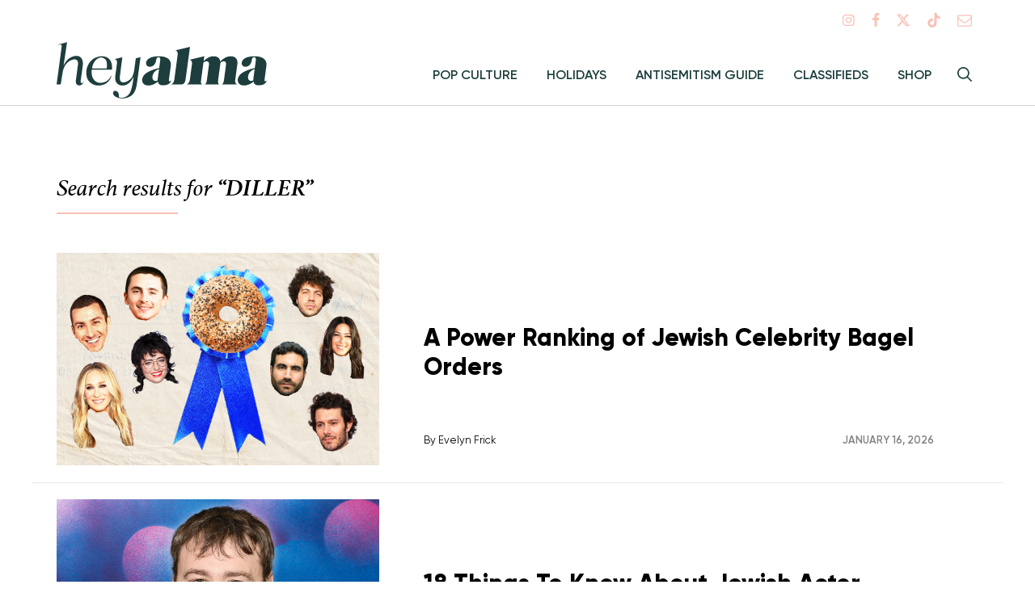

--- FILE ---
content_type: text/html; charset=UTF-8
request_url: https://www.heyalma.com/?s=diller
body_size: 20749
content:
<!DOCTYPE html>
<html lang="en-US" prefix="og: http://ogp.me/ns# fb: http://ogp.me/ns/fb#">
<head>
<meta charset="UTF-8">
<meta name="viewport" content="width=device-width, initial-scale=1">
<link rel="profile" href="http://gmpg.org/xfn/11">
<link rel="icon" type="image/png" href="https://www.heyalma.com/wp-content/themes/alma/icons/a.png">
<link rel="apple-touch-icon" href="https://www.heyalma.com/wp-content/themes/alma/icons/alma-512x512.png">
<link rel="preconnect"  href="https://use.typekit.net">
<link rel="dns-prefetch" href="https://use.typekit.net">

<script>
	dataLayer = [{"test":"false"}];
</script>

<meta name='robots' content='noindex, follow' />
<!-- InMobi Choice. Consent Manager Tag v3.0 (for TCF 2.2) -->
<script type="text/javascript" async=true>
(function() {
  var host = window.location.hostname;
  var element = document.createElement('script');
  var firstScript = document.getElementsByTagName('script')[0];
  var url = 'https://cmp.inmobi.com'
    .concat('/choice/', 'GANCBjEfRH5Fe', '/', host, '/choice.js?tag_version=V3');
  var uspTries = 0;
  var uspTriesLimit = 3;
  element.async = true;
  element.type = 'text/javascript';
  element.src = url;

  firstScript.parentNode.insertBefore(element, firstScript);

  function makeStub() {
    var TCF_LOCATOR_NAME = '__tcfapiLocator';
    var queue = [];
    var win = window;
    var cmpFrame;

    function addFrame() {
      var doc = win.document;
      var otherCMP = !!(win.frames[TCF_LOCATOR_NAME]);

      if (!otherCMP) {
        if (doc.body) {
          var iframe = doc.createElement('iframe');

          iframe.style.cssText = 'display:none';
          iframe.name = TCF_LOCATOR_NAME;
          doc.body.appendChild(iframe);
        } else {
          setTimeout(addFrame, 5);
        }
      }
      return !otherCMP;
    }

    function tcfAPIHandler() {
      var gdprApplies;
      var args = arguments;

      if (!args.length) {
        return queue;
      } else if (args[0] === 'setGdprApplies') {
        if (
          args.length > 3 &&
          args[2] === 2 &&
          typeof args[3] === 'boolean'
        ) {
          gdprApplies = args[3];
          if (typeof args[2] === 'function') {
            args[2]('set', true);
          }
        }
      } else if (args[0] === 'ping') {
        var retr = {
          gdprApplies: gdprApplies,
          cmpLoaded: false,
          cmpStatus: 'stub'
        };

        if (typeof args[2] === 'function') {
          args[2](retr);
        }
      } else {
        if(args[0] === 'init' && typeof args[3] === 'object') {
          args[3] = Object.assign(args[3], { tag_version: 'V3' });
        }
        queue.push(args);
      }
    }

    function postMessageEventHandler(event) {
      var msgIsString = typeof event.data === 'string';
      var json = {};

      try {
        if (msgIsString) {
          json = JSON.parse(event.data);
        } else {
          json = event.data;
        }
      } catch (ignore) {}

      var payload = json.__tcfapiCall;

      if (payload) {
        window.__tcfapi(
          payload.command,
          payload.version,
          function(retValue, success) {
            var returnMsg = {
              __tcfapiReturn: {
                returnValue: retValue,
                success: success,
                callId: payload.callId
              }
            };
            if (msgIsString) {
              returnMsg = JSON.stringify(returnMsg);
            }
            if (event && event.source && event.source.postMessage) {
              event.source.postMessage(returnMsg, '*');
            }
          },
          payload.parameter
        );
      }
    }

    while (win) {
      try {
        if (win.frames[TCF_LOCATOR_NAME]) {
          cmpFrame = win;
          break;
        }
      } catch (ignore) {}

      if (win === window.top) {
        break;
      }
      win = win.parent;
    }
    if (!cmpFrame) {
      addFrame();
      win.__tcfapi = tcfAPIHandler;
      win.addEventListener('message', postMessageEventHandler, false);
    }
  };

  makeStub();

  var uspStubFunction = function() {
    var arg = arguments;
    if (typeof window.__uspapi !== uspStubFunction) {
      setTimeout(function() {
        if (typeof window.__uspapi !== 'undefined') {
          window.__uspapi.apply(window.__uspapi, arg);
        }
      }, 500);
    }
  };

  var checkIfUspIsReady = function() {
    uspTries++;
    if (window.__uspapi === uspStubFunction && uspTries < uspTriesLimit) {
      console.warn('USP is not accessible');
    } else {
      clearInterval(uspInterval);
    }
  };

  if (typeof window.__uspapi === 'undefined') {
    window.__uspapi = uspStubFunction;
    var uspInterval = setInterval(checkIfUspIsReady, 6000);
  }
})();
</script>
<!-- End InMobi Choice. Consent Manager Tag v3.0 (for TCF 2.2) -->

	<!-- This site is optimized with the Yoast SEO plugin v25.8 - https://yoast.com/wordpress/plugins/seo/ -->
	<title>You searched for diller - Hey Alma</title>
	<meta property="og:locale" content="en_US" />
	<meta property="og:type" content="article" />
	<meta property="og:title" content="You searched for diller - Hey Alma" />
	<meta property="og:url" content="https://www.heyalma.com/search/diller/" />
	<meta property="og:site_name" content="Hey Alma" />
	<meta name="twitter:card" content="summary_large_image" />
	<meta name="twitter:title" content="You searched for diller - Hey Alma" />
	<script type="application/ld+json" class="yoast-schema-graph">{"@context":"https://schema.org","@graph":[{"@type":["CollectionPage","SearchResultsPage"],"@id":"https://www.heyalma.com/?s=diller","url":"https://www.heyalma.com/?s=diller","name":"You searched for diller - Hey Alma","isPartOf":{"@id":"https://www.heyalma.com/#website"},"primaryImageOfPage":{"@id":"#primaryimage"},"image":{"@id":"#primaryimage"},"thumbnailUrl":"https://www.heyalma.com/wp-content/uploads/2026/01/celeb-bagel-order-header.png","breadcrumb":{"@id":"#breadcrumb"},"inLanguage":"en-US"},{"@type":"ImageObject","inLanguage":"en-US","@id":"#primaryimage","url":"https://www.heyalma.com/wp-content/uploads/2026/01/celeb-bagel-order-header.png","contentUrl":"https://www.heyalma.com/wp-content/uploads/2026/01/celeb-bagel-order-header.png","width":1200,"height":800,"caption":"Design by Avital Dayanim"},{"@type":"BreadcrumbList","@id":"#breadcrumb","itemListElement":[{"@type":"ListItem","position":1,"name":"Home","item":"https://www.heyalma.com/"},{"@type":"ListItem","position":2,"name":"You searched for diller"}]},{"@type":"WebSite","@id":"https://www.heyalma.com/#website","url":"https://www.heyalma.com/","name":"Hey Alma","description":"Jewish, feminist, and full of chutzpah","potentialAction":[{"@type":"SearchAction","target":{"@type":"EntryPoint","urlTemplate":"https://www.heyalma.com/?s={search_term_string}"},"query-input":{"@type":"PropertyValueSpecification","valueRequired":true,"valueName":"search_term_string"}}],"inLanguage":"en-US"}]}</script>
	<!-- / Yoast SEO plugin. -->


<link rel='dns-prefetch' href='//www.google.com' />
<link rel='dns-prefetch' href='//cdn.parsely.com' />
<link rel='dns-prefetch' href='//ajax.googleapis.com' />
<link rel='dns-prefetch' href='//forms.heyalma.com' />
<link rel='dns-prefetch' href='//giving.classy.org' />
<link rel='dns-prefetch' href='//stats.wp.com' />
<link rel="alternate" type="application/rss+xml" title="Hey Alma &raquo; Feed" href="https://www.heyalma.com/feed/" />
<link rel="alternate" type="application/rss+xml" title="Hey Alma &raquo; Comments Feed" href="https://www.heyalma.com/comments/feed/" />
<link rel="alternate" type="application/rss+xml" title="Hey Alma &raquo; Search Results for &#8220;diller&#8221; Feed" href="https://www.heyalma.com/search/diller/feed/rss2/" />
<style id='wp-img-auto-sizes-contain-inline-css' type='text/css'>
img:is([sizes=auto i],[sizes^="auto," i]){contain-intrinsic-size:3000px 1500px}
/*# sourceURL=wp-img-auto-sizes-contain-inline-css */
</style>
<style id='wp-emoji-styles-inline-css' type='text/css'>

	img.wp-smiley, img.emoji {
		display: inline !important;
		border: none !important;
		box-shadow: none !important;
		height: 1em !important;
		width: 1em !important;
		margin: 0 0.07em !important;
		vertical-align: -0.1em !important;
		background: none !important;
		padding: 0 !important;
	}
/*# sourceURL=wp-emoji-styles-inline-css */
</style>
<style id='wp-block-library-inline-css' type='text/css'>
:root{--wp-block-synced-color:#7a00df;--wp-block-synced-color--rgb:122,0,223;--wp-bound-block-color:var(--wp-block-synced-color);--wp-editor-canvas-background:#ddd;--wp-admin-theme-color:#007cba;--wp-admin-theme-color--rgb:0,124,186;--wp-admin-theme-color-darker-10:#006ba1;--wp-admin-theme-color-darker-10--rgb:0,107,160.5;--wp-admin-theme-color-darker-20:#005a87;--wp-admin-theme-color-darker-20--rgb:0,90,135;--wp-admin-border-width-focus:2px}@media (min-resolution:192dpi){:root{--wp-admin-border-width-focus:1.5px}}.wp-element-button{cursor:pointer}:root .has-very-light-gray-background-color{background-color:#eee}:root .has-very-dark-gray-background-color{background-color:#313131}:root .has-very-light-gray-color{color:#eee}:root .has-very-dark-gray-color{color:#313131}:root .has-vivid-green-cyan-to-vivid-cyan-blue-gradient-background{background:linear-gradient(135deg,#00d084,#0693e3)}:root .has-purple-crush-gradient-background{background:linear-gradient(135deg,#34e2e4,#4721fb 50%,#ab1dfe)}:root .has-hazy-dawn-gradient-background{background:linear-gradient(135deg,#faaca8,#dad0ec)}:root .has-subdued-olive-gradient-background{background:linear-gradient(135deg,#fafae1,#67a671)}:root .has-atomic-cream-gradient-background{background:linear-gradient(135deg,#fdd79a,#004a59)}:root .has-nightshade-gradient-background{background:linear-gradient(135deg,#330968,#31cdcf)}:root .has-midnight-gradient-background{background:linear-gradient(135deg,#020381,#2874fc)}:root{--wp--preset--font-size--normal:16px;--wp--preset--font-size--huge:42px}.has-regular-font-size{font-size:1em}.has-larger-font-size{font-size:2.625em}.has-normal-font-size{font-size:var(--wp--preset--font-size--normal)}.has-huge-font-size{font-size:var(--wp--preset--font-size--huge)}.has-text-align-center{text-align:center}.has-text-align-left{text-align:left}.has-text-align-right{text-align:right}.has-fit-text{white-space:nowrap!important}#end-resizable-editor-section{display:none}.aligncenter{clear:both}.items-justified-left{justify-content:flex-start}.items-justified-center{justify-content:center}.items-justified-right{justify-content:flex-end}.items-justified-space-between{justify-content:space-between}.screen-reader-text{border:0;clip-path:inset(50%);height:1px;margin:-1px;overflow:hidden;padding:0;position:absolute;width:1px;word-wrap:normal!important}.screen-reader-text:focus{background-color:#ddd;clip-path:none;color:#444;display:block;font-size:1em;height:auto;left:5px;line-height:normal;padding:15px 23px 14px;text-decoration:none;top:5px;width:auto;z-index:100000}html :where(.has-border-color){border-style:solid}html :where([style*=border-top-color]){border-top-style:solid}html :where([style*=border-right-color]){border-right-style:solid}html :where([style*=border-bottom-color]){border-bottom-style:solid}html :where([style*=border-left-color]){border-left-style:solid}html :where([style*=border-width]){border-style:solid}html :where([style*=border-top-width]){border-top-style:solid}html :where([style*=border-right-width]){border-right-style:solid}html :where([style*=border-bottom-width]){border-bottom-style:solid}html :where([style*=border-left-width]){border-left-style:solid}html :where(img[class*=wp-image-]){height:auto;max-width:100%}:where(figure){margin:0 0 1em}html :where(.is-position-sticky){--wp-admin--admin-bar--position-offset:var(--wp-admin--admin-bar--height,0px)}@media screen and (max-width:600px){html :where(.is-position-sticky){--wp-admin--admin-bar--position-offset:0px}}

/*# sourceURL=wp-block-library-inline-css */
</style><style id='global-styles-inline-css' type='text/css'>
:root{--wp--preset--aspect-ratio--square: 1;--wp--preset--aspect-ratio--4-3: 4/3;--wp--preset--aspect-ratio--3-4: 3/4;--wp--preset--aspect-ratio--3-2: 3/2;--wp--preset--aspect-ratio--2-3: 2/3;--wp--preset--aspect-ratio--16-9: 16/9;--wp--preset--aspect-ratio--9-16: 9/16;--wp--preset--color--black: #000000;--wp--preset--color--cyan-bluish-gray: #abb8c3;--wp--preset--color--white: #ffffff;--wp--preset--color--pale-pink: #f78da7;--wp--preset--color--vivid-red: #cf2e2e;--wp--preset--color--luminous-vivid-orange: #ff6900;--wp--preset--color--luminous-vivid-amber: #fcb900;--wp--preset--color--light-green-cyan: #7bdcb5;--wp--preset--color--vivid-green-cyan: #00d084;--wp--preset--color--pale-cyan-blue: #8ed1fc;--wp--preset--color--vivid-cyan-blue: #0693e3;--wp--preset--color--vivid-purple: #9b51e0;--wp--preset--gradient--vivid-cyan-blue-to-vivid-purple: linear-gradient(135deg,rgb(6,147,227) 0%,rgb(155,81,224) 100%);--wp--preset--gradient--light-green-cyan-to-vivid-green-cyan: linear-gradient(135deg,rgb(122,220,180) 0%,rgb(0,208,130) 100%);--wp--preset--gradient--luminous-vivid-amber-to-luminous-vivid-orange: linear-gradient(135deg,rgb(252,185,0) 0%,rgb(255,105,0) 100%);--wp--preset--gradient--luminous-vivid-orange-to-vivid-red: linear-gradient(135deg,rgb(255,105,0) 0%,rgb(207,46,46) 100%);--wp--preset--gradient--very-light-gray-to-cyan-bluish-gray: linear-gradient(135deg,rgb(238,238,238) 0%,rgb(169,184,195) 100%);--wp--preset--gradient--cool-to-warm-spectrum: linear-gradient(135deg,rgb(74,234,220) 0%,rgb(151,120,209) 20%,rgb(207,42,186) 40%,rgb(238,44,130) 60%,rgb(251,105,98) 80%,rgb(254,248,76) 100%);--wp--preset--gradient--blush-light-purple: linear-gradient(135deg,rgb(255,206,236) 0%,rgb(152,150,240) 100%);--wp--preset--gradient--blush-bordeaux: linear-gradient(135deg,rgb(254,205,165) 0%,rgb(254,45,45) 50%,rgb(107,0,62) 100%);--wp--preset--gradient--luminous-dusk: linear-gradient(135deg,rgb(255,203,112) 0%,rgb(199,81,192) 50%,rgb(65,88,208) 100%);--wp--preset--gradient--pale-ocean: linear-gradient(135deg,rgb(255,245,203) 0%,rgb(182,227,212) 50%,rgb(51,167,181) 100%);--wp--preset--gradient--electric-grass: linear-gradient(135deg,rgb(202,248,128) 0%,rgb(113,206,126) 100%);--wp--preset--gradient--midnight: linear-gradient(135deg,rgb(2,3,129) 0%,rgb(40,116,252) 100%);--wp--preset--font-size--small: 13px;--wp--preset--font-size--medium: 20px;--wp--preset--font-size--large: 36px;--wp--preset--font-size--x-large: 42px;--wp--preset--spacing--20: 0.44rem;--wp--preset--spacing--30: 0.67rem;--wp--preset--spacing--40: 1rem;--wp--preset--spacing--50: 1.5rem;--wp--preset--spacing--60: 2.25rem;--wp--preset--spacing--70: 3.38rem;--wp--preset--spacing--80: 5.06rem;--wp--preset--shadow--natural: 6px 6px 9px rgba(0, 0, 0, 0.2);--wp--preset--shadow--deep: 12px 12px 50px rgba(0, 0, 0, 0.4);--wp--preset--shadow--sharp: 6px 6px 0px rgba(0, 0, 0, 0.2);--wp--preset--shadow--outlined: 6px 6px 0px -3px rgb(255, 255, 255), 6px 6px rgb(0, 0, 0);--wp--preset--shadow--crisp: 6px 6px 0px rgb(0, 0, 0);}:where(.is-layout-flex){gap: 0.5em;}:where(.is-layout-grid){gap: 0.5em;}body .is-layout-flex{display: flex;}.is-layout-flex{flex-wrap: wrap;align-items: center;}.is-layout-flex > :is(*, div){margin: 0;}body .is-layout-grid{display: grid;}.is-layout-grid > :is(*, div){margin: 0;}:where(.wp-block-columns.is-layout-flex){gap: 2em;}:where(.wp-block-columns.is-layout-grid){gap: 2em;}:where(.wp-block-post-template.is-layout-flex){gap: 1.25em;}:where(.wp-block-post-template.is-layout-grid){gap: 1.25em;}.has-black-color{color: var(--wp--preset--color--black) !important;}.has-cyan-bluish-gray-color{color: var(--wp--preset--color--cyan-bluish-gray) !important;}.has-white-color{color: var(--wp--preset--color--white) !important;}.has-pale-pink-color{color: var(--wp--preset--color--pale-pink) !important;}.has-vivid-red-color{color: var(--wp--preset--color--vivid-red) !important;}.has-luminous-vivid-orange-color{color: var(--wp--preset--color--luminous-vivid-orange) !important;}.has-luminous-vivid-amber-color{color: var(--wp--preset--color--luminous-vivid-amber) !important;}.has-light-green-cyan-color{color: var(--wp--preset--color--light-green-cyan) !important;}.has-vivid-green-cyan-color{color: var(--wp--preset--color--vivid-green-cyan) !important;}.has-pale-cyan-blue-color{color: var(--wp--preset--color--pale-cyan-blue) !important;}.has-vivid-cyan-blue-color{color: var(--wp--preset--color--vivid-cyan-blue) !important;}.has-vivid-purple-color{color: var(--wp--preset--color--vivid-purple) !important;}.has-black-background-color{background-color: var(--wp--preset--color--black) !important;}.has-cyan-bluish-gray-background-color{background-color: var(--wp--preset--color--cyan-bluish-gray) !important;}.has-white-background-color{background-color: var(--wp--preset--color--white) !important;}.has-pale-pink-background-color{background-color: var(--wp--preset--color--pale-pink) !important;}.has-vivid-red-background-color{background-color: var(--wp--preset--color--vivid-red) !important;}.has-luminous-vivid-orange-background-color{background-color: var(--wp--preset--color--luminous-vivid-orange) !important;}.has-luminous-vivid-amber-background-color{background-color: var(--wp--preset--color--luminous-vivid-amber) !important;}.has-light-green-cyan-background-color{background-color: var(--wp--preset--color--light-green-cyan) !important;}.has-vivid-green-cyan-background-color{background-color: var(--wp--preset--color--vivid-green-cyan) !important;}.has-pale-cyan-blue-background-color{background-color: var(--wp--preset--color--pale-cyan-blue) !important;}.has-vivid-cyan-blue-background-color{background-color: var(--wp--preset--color--vivid-cyan-blue) !important;}.has-vivid-purple-background-color{background-color: var(--wp--preset--color--vivid-purple) !important;}.has-black-border-color{border-color: var(--wp--preset--color--black) !important;}.has-cyan-bluish-gray-border-color{border-color: var(--wp--preset--color--cyan-bluish-gray) !important;}.has-white-border-color{border-color: var(--wp--preset--color--white) !important;}.has-pale-pink-border-color{border-color: var(--wp--preset--color--pale-pink) !important;}.has-vivid-red-border-color{border-color: var(--wp--preset--color--vivid-red) !important;}.has-luminous-vivid-orange-border-color{border-color: var(--wp--preset--color--luminous-vivid-orange) !important;}.has-luminous-vivid-amber-border-color{border-color: var(--wp--preset--color--luminous-vivid-amber) !important;}.has-light-green-cyan-border-color{border-color: var(--wp--preset--color--light-green-cyan) !important;}.has-vivid-green-cyan-border-color{border-color: var(--wp--preset--color--vivid-green-cyan) !important;}.has-pale-cyan-blue-border-color{border-color: var(--wp--preset--color--pale-cyan-blue) !important;}.has-vivid-cyan-blue-border-color{border-color: var(--wp--preset--color--vivid-cyan-blue) !important;}.has-vivid-purple-border-color{border-color: var(--wp--preset--color--vivid-purple) !important;}.has-vivid-cyan-blue-to-vivid-purple-gradient-background{background: var(--wp--preset--gradient--vivid-cyan-blue-to-vivid-purple) !important;}.has-light-green-cyan-to-vivid-green-cyan-gradient-background{background: var(--wp--preset--gradient--light-green-cyan-to-vivid-green-cyan) !important;}.has-luminous-vivid-amber-to-luminous-vivid-orange-gradient-background{background: var(--wp--preset--gradient--luminous-vivid-amber-to-luminous-vivid-orange) !important;}.has-luminous-vivid-orange-to-vivid-red-gradient-background{background: var(--wp--preset--gradient--luminous-vivid-orange-to-vivid-red) !important;}.has-very-light-gray-to-cyan-bluish-gray-gradient-background{background: var(--wp--preset--gradient--very-light-gray-to-cyan-bluish-gray) !important;}.has-cool-to-warm-spectrum-gradient-background{background: var(--wp--preset--gradient--cool-to-warm-spectrum) !important;}.has-blush-light-purple-gradient-background{background: var(--wp--preset--gradient--blush-light-purple) !important;}.has-blush-bordeaux-gradient-background{background: var(--wp--preset--gradient--blush-bordeaux) !important;}.has-luminous-dusk-gradient-background{background: var(--wp--preset--gradient--luminous-dusk) !important;}.has-pale-ocean-gradient-background{background: var(--wp--preset--gradient--pale-ocean) !important;}.has-electric-grass-gradient-background{background: var(--wp--preset--gradient--electric-grass) !important;}.has-midnight-gradient-background{background: var(--wp--preset--gradient--midnight) !important;}.has-small-font-size{font-size: var(--wp--preset--font-size--small) !important;}.has-medium-font-size{font-size: var(--wp--preset--font-size--medium) !important;}.has-large-font-size{font-size: var(--wp--preset--font-size--large) !important;}.has-x-large-font-size{font-size: var(--wp--preset--font-size--x-large) !important;}
/*# sourceURL=global-styles-inline-css */
</style>

<style id='classic-theme-styles-inline-css' type='text/css'>
/*! This file is auto-generated */
.wp-block-button__link{color:#fff;background-color:#32373c;border-radius:9999px;box-shadow:none;text-decoration:none;padding:calc(.667em + 2px) calc(1.333em + 2px);font-size:1.125em}.wp-block-file__button{background:#32373c;color:#fff;text-decoration:none}
/*# sourceURL=/wp-includes/css/classic-themes.min.css */
</style>
<link rel='stylesheet' id='tenup-post-picker-style-css-css' href='https://www.heyalma.com/wp-content/plugins/gutenberg-post-picker/dist-legacy/blocks.style.build.css?ver=1.1.0' type='text/css' media='all' />
<link rel='stylesheet' id='alma-gutenberg-styles-css' href='https://www.heyalma.com/wp-content/themes/alma/dist/css/editor.css?ver=3d02a549' type='text/css' media='all' />
<link rel='stylesheet' id='alma-style-css' href='https://www.heyalma.com/wp-content/themes/alma/dist/css/style.css?ver=3d02a549' type='text/css' media='all' />
<link rel='stylesheet' id='elasticpress-autosuggest-css' href='https://www.heyalma.com/wp-content/plugins/elasticpress/dist/css/autosuggest-styles.css?ver=d87f34a78edccbda21b1' type='text/css' media='all' />
<script type="text/javascript" src="https://www.heyalma.com/wp-includes/js/jquery/jquery.min.js?ver=3.7.1" id="jquery-core-js"></script>
<script type="text/javascript" src="https://www.heyalma.com/wp-includes/js/jquery/jquery-migrate.min.js?ver=3.4.1" id="jquery-migrate-js"></script>
<script type="text/javascript" src="https://ajax.googleapis.com/ajax/libs/webfont/1.6.26/webfont.js?ver=1.6.26" id="fontloader_js-js"></script>
<script type="text/javascript" id="fontloader_js-js-after">
/* <![CDATA[ */
!function(e,t,n,a,l,m,c,o,s,d,g,i){l.tk&&((s=e.createElement("style")).innerHTML=l.tk,e.getElementsByTagName("head")[0].appendChild(s),e.documentElement.className+=" wf-cached"),function t(){for(s=e.getElementsByTagName("style"),d="",g=0;g<s.length;g++)(i=s[g].innerHTML)&&i.match(c)&&(d+=i);d&&(l.tk="/**/"+d),setTimeout(t,o+=o)}()}(document,0,0,0,localStorage,0,/^@font|^\.tk-/,100);
		WebFont.load({
			typekit: { id: "kzn2xne" },
		});
//# sourceURL=fontloader_js-js-after
/* ]]> */
</script>
<script type="text/javascript" async="async" src="https://forms.heyalma.com/w37htfhcq2/vendor/f30e2e9e-e360-4e3e-bf01-3b786f965e19/lightbox_speed.js" id="digioh-custom-domain-js"></script>
<link rel="https://api.w.org/" href="https://www.heyalma.com/wp-json/" /><link rel="EditURI" type="application/rsd+xml" title="RSD" href="https://www.heyalma.com/xmlrpc.php?rsd" />
<!-- Stream WordPress user activity plugin v4.1.1 -->
	<style>img#wpstats{display:none}</style>
			<!-- Google Tag Manager -->
	<script>(function(w,d,s,l,i){w[l]=w[l]||[];w[l].push({'gtm.start':
	new Date().getTime(),event:'gtm.js'});var f=d.getElementsByTagName(s)[0],
	j=d.createElement(s),dl=l!='dataLayer'?'&l='+l:'';j.async=true;j.src=
	'https://www.googletagmanager.com/gtm.js?id='+i+dl;f.parentNode.insertBefore(j,f);
	})(window,document,'script','dataLayer','GTM-NBVBSRG');</script>
	<!-- End Google Tag Manager -->
	<!-- Hotjar Tracking Code for https://www.heyalma.com -->
	<script>
		(function(h,o,t,j,a,r){
			h.hj=h.hj||function(){(h.hj.q=h.hj.q||[]).push(arguments)};
			h._hjSettings={hjid:1185344,hjsv:6};
			a=o.getElementsByTagName('head')[0];
			r=o.createElement('script');r.async=1;
			r.src=t+h._hjSettings.hjid+j+h._hjSettings.hjsv;
			a.appendChild(r);
		})(window,document,'https://static.hotjar.com/c/hotjar-','.js?sv=');
	</script>
	 
	<link rel="preload" as="script" href="https://securepubads.g.doubleclick.net/tag/js/gpt.js" />

	<script>
		var tude = window.tude || { cmd: [] };
		var targeting = {};

		targeting["test"] = "false";
		tude.cmd.push(function() {
			tude.setPageTargeting(targeting);
		});
	</script>

	<script async src="https://dn0qt3r0xannq.cloudfront.net/seventyfm-zGj9Dt9kTF/alma/prebid-load.js"></script>

	<style type="text/css">.recentcomments a{display:inline !important;padding:0 !important;margin:0 !important;}</style>				<script type="text/javascript">
					var CaptchaCallback = function() {
						var captchas = document.getElementsByClassName( 'g-recaptcha' );
						for(var i = 0; i < captchas.length; i++) {
							var widgetID = grecaptcha.render( captchas[i], { 'sitekey' : captchas[i].getAttribute('data-sitekey') } );
							captchas[i].setAttribute('data-widgetid', widgetID );
						}
					};
				</script>
					<script src="https://experiments.parsely.com/vip-experiments.js?apiKey=heyalma.com"></script>
			<style type="text/css" id="wp-custom-css">
			.site-footer .menu a {
	color: #F9C1B7;
}
		</style>
		
<!-- START - Open Graph and Twitter Card Tags 3.3.5 -->
 <!-- Facebook Open Graph -->
  <meta property="og:locale" content="en_US"/>
  <meta property="og:site_name" content="Hey Alma"/>
  <meta property="og:title" content="Search for &quot;diller&quot;"/>
  <meta property="og:url" content="https://www.heyalma.com/search/diller/"/>
  <meta property="og:type" content="article"/>
  <meta property="og:description" content="Jewish, feminist, and full of chutzpah"/>
  <meta property="article:publisher" content="https://www.facebook.com/heyalmacom/"/>
  <meta property="fb:app_id" content="255227188348018"/>
 <!-- Google+ / Schema.org -->
 <!-- Twitter Cards -->
  <meta name="twitter:title" content="Search for &quot;diller&quot;"/>
  <meta name="twitter:url" content="https://www.heyalma.com/search/diller/"/>
  <meta name="twitter:description" content="Jewish, feminist, and full of chutzpah"/>
  <meta name="twitter:card" content="summary_large_image"/>
  <meta name="twitter:site" content="@hey_alma"/>
 <!-- SEO -->
 <!-- Misc. tags -->
 <!-- is_search -->
<!-- END - Open Graph and Twitter Card Tags 3.3.5 -->
	


</head>

<body class="search search-results wp-theme-alma group-blog hfeed">
	<!-- Google Tag Manager (noscript) -->
	<noscript><iframe src="https://www.googletagmanager.com/ns.html?id=GTM-NBVBSRG"
	height="0" width="0" style="display:none;visibility:hidden"></iframe></noscript>
	<!-- End Google Tag Manager (noscript) -->

	<svg xmlns="http://www.w3.org/2000/svg" style="display: none;">
    <symbol viewBox="0 0 884.48 236.67" id="logo">
        <path class="cls-1" d="M476.1 164.79c-3.34-.12-4.12-2.81-3.58-6.78l7.9-58.68c3.17-23.53-12.92-40.12-49.57-40.12-34.91 0-52.36 11.88-54.4 27-1.4 10.4 5.59 17.34 15.74 17.34 7.93 0 16.39-4 21.55-12.88 7.36-12.38 3.17-27.24 14.56-27.24 6.44 0 8.91 3.71 7.18 16.59l-3.87 28.72c-53 12.63-69.06 29.23-71.46 47.05-2.37 17.59 11 26.75 25.86 26.75 12.88 0 28.57-6.19 40.12-16.59 2.43 11.39 9 15.67 21.85 15.67 17.09 0 31.66-6.31 34.21-22.23-.48 2.61-4.03 5.47-6.09 5.4Zm-50-15.2a48.63 48.63 0 0 0-.48 10.9 16.78 16.78 0 0 1-9.28 2.72c-8.17 0-14.8-5.94-13-19.06 1.8-13.38 9.8-25 27.69-31ZM878.39 164.79c-3.34-.12-4.11-2.81-3.58-6.78l7.91-58.68c3.16-23.53-12.93-40.12-49.58-40.12-34.91 0-52.36 11.88-54.4 27-1.4 10.4 5.59 17.34 15.75 17.34 7.92 0 16.38-4 21.54-12.88 7.37-12.38 3.18-27.24 14.57-27.24 6.43 0 8.91 3.71 7.17 16.59l-3.87 28.72c-53 12.63-69.06 29.23-71.46 47.05-2.37 17.59 11 26.75 25.86 26.75 12.88 0 28.57-6.19 40.13-16.59 2.42 11.39 9 15.67 21.85 15.67 17.08 0 31.65-6.31 34.2-22.23-.48 2.61-4.02 5.47-6.09 5.4Zm-50-15.2a49.23 49.23 0 0 0-.48 10.9 16.78 16.78 0 0 1-9.28 2.72c-8.17 0-14.8-5.94-13-19.06 1.8-13.38 9.81-25 27.69-31ZM498.42 34.73c7-.25 12.64 5.45 10.81 19.07L495 159.25c-1.46 10.9-8.34 17.83-13.89 18.57h47c5.8-.74 12.67-7.67 14.14-18.57l19-139.48ZM732.24 59.21c-15.11 0-28.92 6.93-43.58 22-1.75-14.61-12.88-22-28.24-22-15.57 0-28.86 7.9-41.77 20.4l2.78-20.43-.54.13v-.1l-5.73 1.46-56.62 13.46c7-.24 12.63 5.45 10.8 19.07l-8.82 66.05c-1.46 10.9-8.34 17.83-13.89 18.57h66.12c-4.08-1-6.56-6.44-5-18.07l1.94-14.36 8.17-60c4.36-3.18 8.81-5.13 13.23-5.13 6.69 0 11.25 4.7 10 14.11l-8.81 65.38c-1.63 12.13-4.78 17.08-10.61 18.07h62.9c-4.07-1-6.56-6.44-5-18.07l9.1-67.61a38.77 38.77 0 0 0 .49-5.44c4.74-4 9.53-6.44 14.24-6.44 6.44 0 10.76 4.7 9.49 14.11l-8.81 65.38c-1.56 11.63-4.56 17.33-9.86 18.07h66.12c-6.09-.74-10.36-7.67-8.89-18.57l9-67.11c2.97-21.79-9.39-32.93-28.21-32.93ZM210.53 63.35a52.81 52.81 0 0 0-30.74-3.2c-23.22 4.35-39.79 18.08-49.2 40.12-6 13.94-7 28.07-4.55 42.15 2.78 16.08 12.08 27.2 25.85 34.46 10.71 5.65 22.85 6.82 35.51 4.58 16-2.83 29-10.71 37.52-25.48a94.82 94.82 0 0 0 6-14c-.49-.2-1.19-.42-1.69-.61a49.14 49.14 0 0 1-2.4 4.82c-7 12.76-17.51 20.92-31.46 23.85-11.69 2.45-22.8 1.52-31.82-5.53-15.12-11.84-17.09-29.29-15.88-48.44h85a63 63 0 0 0-1-25.37c-3.07-12.24-9.13-22.22-21.14-27.35Zm.31 47.42h-61.51c1.17-16.9 11.2-36.28 27.37-44 9.74-4.62 23.17-1.68 29.92 7.34 3.47 4.64 4.08 9.83 4.66 14.7a93.61 93.61 0 0 1-.44 21.96ZM329.15 98.71c-2.18 15.86-3.37 32.07-10.62 46.24-5.88 11.48-18.29 20-31.22 23.68-7.94 2.23-16.4 0-19.09-6.19a29.63 29.63 0 0 1-2.45-14.23c2.13-19.8 4.94-39.46 7.53-59.17 1.07-8.19 2.19-17.31 3.28-25.5-11.14 2.63-33.55 8-33.55 8v.29c10.08.66 12.17 6.56 10.66 20.44-1.86 17-4.82 33.9-6.9 50.92a50.8 50.8 0 0 0 .09 14.41c1.73 10.43 7.27 18.85 17.85 22.83 9.18 3.45 21.75 2.26 29.76-1.57 10.51-5 17.69-13.53 23.56-22.91 1.09-1.75 2-3.63 3-5.45l2.71-5.08c-2.5 21.51-4.19 40.32-12.68 62.12-5.32 13.66-18.4 25.5-34.48 26.19-4.17.17-8.27.08-11.48-1.07-5.45-2.25-1.88-9.72-4.65-17.44A15.16 15.16 0 0 0 249 204.93c-6.11-1.19-11.12 2.16-11.5 8.58-.53 9.08 8.34 18.32 28.33 22.2l1.23.22.35.07a68.31 68.31 0 0 0 23.6-.85c14.48-3 27.19-10.1 34.67-22.21S336 187.25 338.09 173c5.08-34.94 9.7-70.93 14.49-105.94.16-1.14.23-2.3.38-3.88l-19.71 4.87c-1.42 9.95-2.73 20.76-4.1 30.66ZM17.19 177.89l7.49-46.14C26.73 118 30 105.82 38.06 94.58c7.81-10.94 20.33-19.82 33.28-21.86 9-1.42 16.4 2 18.08 9.51A31.68 31.68 0 0 1 90.13 93c-2.69 20.31-6 46.09-8.87 66.37a44.73 44.73 0 0 0-.47 6.76c.12 10 5 16 15.39 16 14.39 0 17.83-16.74 17.83-16.74l-.86-.06a13.67 13.67 0 0 1-4 6.54c-1.38 1.2-4.74 1-5.9-.1-2.71-2.56-2.39-7.24-1.75-11.54 2.76-18.34 6-42.16 8.41-60.58a72.85 72.85 0 0 0 0-17.89c-1.26-10.76-6.86-19.15-16.36-22.58C87.57 57 77.1 56.92 69 60c-13.82 5.18-23.42 12-32.42 25.3-1.92 2.83-4.64 8.35-6.24 11.42l-.66-.21Q36.85 48.3 44 0C31 3.83 21.93 5.88 5.91 9.7v.71c3.46-.3 11.28-1 12.57-.3 2.42 1.34 3.24 1.71 2.47 11-.12 1.54-.26 3.08-.49 4.6L0 177.89"/>
    </symbol>
    <symbol viewBox="0 0 63.88 45.38" id="logo-small">
        <path class="cls-1" d="M27.67,0C14.82,0,8.22,4.37,7.24,9.93c-.67,3.83,1.79,6.38,5.53,6.38a9.57,9.57,0,0,0,8.12-4.74c2.9-4.56,1.58-10,5.78-10,2.37,0,3.22,1.37,2.39,6.1L27.19,18.22C7.51,22.87,1.33,29,.17,35.53s3.64,9.84,9.11,9.84c4.74,0,10.61-2.28,15-6.1C25,43.46,27.36,45,32.09,45c6.29,0,11.74-2.32,12.93-8.18a3,3,0,0,1-2.32,2c-1.23,0-1.47-1-1.21-2.49l3.81-21.59C46.82,6.1,41.15,0,27.67,0ZM24.53,33.26a18.16,18.16,0,0,0-.34,4,6.38,6.38,0,0,1-3.46,1c-3,0-5.35-2.19-4.5-7s4-9.2,10.66-11.39Z"/>
        <path class="cls-1" d="M57.13,29.4a10,10,0,0,0-9.35,8,6.57,6.57,0,0,0,6.53,8,10.05,10.05,0,0,0,9.44-8A6.53,6.53,0,0,0,57.13,29.4Z"/>
    </symbol>
    <symbol viewBox="0 0 1000 320.38" width="142" height="41" id="70-faces">
        <path d="M296.02 20.76c-9.79 0-19.33 1.02-28.55 2.94l-31.13 85.57-49.9 137.09c25.53 32.43 65.11 53.27 109.58 53.27 77.01 0 139.43-62.43 139.43-139.43S373.03 20.76 296.02 20.76ZM10 23.62l.09 85.64h125.29l-68.44 188h100.97l18.53-50.91c-18.68-23.72-29.85-53.63-29.85-86.16 0-67.22 47.57-123.32 110.88-136.5L10 23.62Zm549.69 3.77v26.23h-49.26V74.8h40.18v24.54h-40.18v45.73H479.5V27.39h80.19Zm31.13 0h37.32l41.69 117.68h-33.29l-7.4-22.36h-41.02l-7.23 22.36h-32.11l42.03-117.68Zm30.26 70.94-12.61-38.16-12.44 38.16h25.05ZM694 33.77c8.8-4.93 19.19-7.4 31.19-7.4 9.53 0 18.04 1.91 25.55 5.72 7.51 3.81 13.5 9.11 17.99 15.89 4.48 6.78 7.06 14.54 7.73 23.28h-30.93c-1.12-5.83-3.61-10.51-7.48-14.04-3.87-3.53-8.71-5.3-14.54-5.3-7.96 0-14.15 3.14-18.58 9.41-4.43 6.28-6.64 14.57-6.64 24.88s2.21 18.6 6.64 24.88c4.43 6.28 10.62 9.41 18.58 9.41 5.83 0 10.68-1.77 14.54-5.3 3.87-3.53 6.36-8.21 7.48-14.04h30.93c-.67 8.74-3.25 16.5-7.73 23.28-4.48 6.78-10.48 12.08-17.99 15.89-7.51 3.81-16.03 5.72-25.55 5.72-11.99 0-22.39-2.47-31.19-7.4s-15.55-11.88-20.26-20.85c-4.71-8.97-7.06-19.5-7.06-31.61s2.35-22.64 7.06-31.61c4.71-8.97 11.46-15.92 20.26-20.85Zm173.44-6.38v26.23h-50.27v20.17h40.18v24.55h-40.18v20.51h52.12v26.23h-83.05V27.39h81.2Zm44.93 90.69c3.59 2.86 8.46 4.29 14.63 4.29 4.93 0 8.91-.95 11.94-2.86 3.03-1.91 4.54-4.71 4.54-8.41 0-2.35-.84-4.2-2.52-5.55-1.68-1.35-4.29-2.49-7.82-3.45-3.53-.95-9.33-2.27-17.4-3.95-7.85-1.68-14.35-3.67-19.5-5.97-5.16-2.3-9.3-5.77-12.44-10.42-3.14-4.65-4.71-10.84-4.71-18.58 0-6.95 1.99-13.23 5.97-18.83 3.98-5.6 9.47-10 16.48-13.2 7.01-3.19 14.82-4.79 23.45-4.79s16.84 1.63 23.96 4.88c7.12 3.25 12.72 7.76 16.81 13.53 4.09 5.77 6.14 12.19 6.14 19.25h-30.09c-.34-4.15-1.96-7.48-4.88-10-2.91-2.52-6.89-3.78-11.94-3.78-4.37 0-7.93.9-10.68 2.69s-4.12 4.43-4.12 7.9c0 2.35.81 4.17 2.44 5.46s4.17 2.41 7.65 3.36c3.47.95 9.13 2.21 16.98 3.78 7.96 1.57 14.57 3.47 19.84 5.72 5.27 2.24 9.5 5.6 12.69 10.09 3.19 4.48 4.79 10.48 4.79 17.99s-2.07 13.9-6.22 19.84c-4.15 5.94-9.89 10.59-17.23 13.95-7.34 3.36-15.55 5.04-24.63 5.04s-17.93-1.74-25.55-5.21c-7.62-3.47-13.62-8.24-17.99-14.29-4.37-6.05-6.56-12.83-6.56-20.34l30.09.67c.34 4.59 2.3 8.32 5.88 11.18Zm-393.78 64.89 26.6 76.59 25.15-76.59h38.29v112.15h-28.04v-67.93l-24.83 67.93h-23.39l-24.83-67.93v67.93H479.5V182.97h39.09Zm186.43 0v24.99h-47.91v19.23h38.29v23.39h-38.29v19.55h49.67v24.99h-79.15V182.97h77.39Zm58.89 0c11.11 0 20.96 2.4 29.56 7.21 8.6 4.81 15.27 11.46 20.03 19.95 4.75 8.49 7.13 18.13 7.13 28.92s-2.38 20.43-7.13 28.92c-4.75 8.49-11.43 15.14-20.03 19.95-8.6 4.81-18.45 7.21-29.56 7.21h-42.14V182.98h42.14Zm19.63 79.31c4.65-5.87 6.97-13.62 6.97-23.23s-2.32-17.36-6.97-23.23c-4.65-5.87-11.19-8.81-19.63-8.81h-12.66v64.09h12.66c8.44 0 14.98-2.94 19.63-8.81Zm80.92-79.31v112.15h-29.48V182.97h29.48Zm50.24 0h35.57L990 295.12h-31.72l-7.05-21.31h-39.09l-6.89 21.31h-30.6l40.06-112.15Zm28.84 67.61-12.02-36.37-11.86 36.37h23.87Z"/>
	</symbol>
	<symbol viewBox="0 0 21 20" width="14" height="14" id="close-x">
		<path d="M20.293 1.624L18.669 0l-8.376 8.376L1.917 0 .293 1.624 8.669 10 .293 18.376 1.917 20l8.376-8.376L18.669 20l1.624-1.624L11.917 10z" fill-rule="nonzero"/>
	</symbol>
	<symbol viewBox="0 0 18 18" width="18" height="18" id="search">
		<path d="M17.76 16.603l-4.643-4.643a7.364 7.364 0 1 0-1.157 1.157l4.643 4.643a.816.816 0 0 0 1.157 0 .818.818 0 0 0 0-1.157zM7.364 13.091a5.727 5.727 0 1 1 0-11.455 5.727 5.727 0 0 1 0 11.455z" fill-rule="nonzero"/>
	</symbol>
	<symbol viewBox="0 0 37 28" width="37" height="28" id="hamburger">
		 <g id="Page-1" stroke="none" stroke-width="1" fill="none" fill-rule="evenodd">
        <g id="Mobile_closed_menu" transform="translate(-265.000000, -28.000000)" fill="#1D3E3D" fill-rule="nonzero">
            <g id="sm_bp_menu" transform="translate(-6.000000, -3.000000)">
                <path d="M275,53 L303.571429,53 L303.571429,49.8421053 L275,49.8421053 L275,53 Z M275,44.5789474 L303.571429,44.5789474 L303.571429,41.4210526 L275,41.4210526 L275,44.5789474 Z M275,33 L275,36.1578947 L303.571429,36.1578947 L303.571429,33 L275,33 Z" id="Shape"></path>
            </g>
        </g>
    </g>
	</symbol>
	<symbol viewBox="0 0 40 40" width="14" height="14" id="play">
		<g id="Style-Guide" stroke="none" stroke-width="1" fill-rule="evenodd">
			<g transform="translate(-186.000000, -2511.000000)" id="Group-6">
				<g transform="translate(160.000000, 2511.000000)">
					<g id="Play-Icon-Sm" transform="translate(26.000000, 0.000000)">
						<path d="M20,40 C31.045695,40 40,31.045695 40,20 C40,8.954305 31.045695,0 20,0 C8.954305,0 0,8.954305 0,20 C0,31.045695 8.954305,40 20,40 Z M20,37.8666667 C10.1325125,37.8666667 2.13333333,29.8674875 2.13333333,20 C2.13333333,10.1325125 10.1325125,2.13333333 20,2.13333333 C29.8674875,2.13333333 37.8666667,10.1325125 37.8666667,20 C37.8666667,29.8674875 29.8674875,37.8666667 20,37.8666667 Z" id="Oval"></path>
						<polygon id="Triangle" points="28.3574468 20.6373522 15.4666667 29.5413712 15.4666667 11.7333333"></polygon>
					</g>
				</g>
			</g>
		</g>
	</symbol>
	<symbol id="external-link" viewBox="0 0 24 24">
		<title>external-link</title>
		<path d="M18 12c-.6 0-1 .4-1 1v6c0 .6-.4 1-1 1H5c-.6 0-1-.4-1-1V8c0-.6.4-1 1-1h6c.6 0 1-.4 1-1s-.4-1-1-1H5C3.3 5 2 6.3 2 8v11c0 1.7 1.3 3 3 3h11c1.7 0 3-1.3 3-3v-6c0-.6-.4-1-1-1z"/>
		<path d="M21.9 2.6c-.1-.2-.3-.4-.5-.5-.1-.1-.3-.1-.4-.1h-6c-.6 0-1 .4-1 1s.4 1 1 1h3.6l-9.3 9.3c-.4.4-.4 1 0 1.4.2.2.4.3.7.3s.5-.1.7-.3L20 5.4V9c0 .6.4 1 1 1s1-.4 1-1V3c0-.1 0-.3-.1-.4z"/>
	</symbol>
</svg>

	<div id="page" class="site">
		<a class="skip-link screen-reader-text" href="#content">Skip to content</a>


		<header id="masthead" class="site-header" role="banner">
			<div class="container">

				<div class="site-info">
					<a href="https://www.heyalma.com">
						<div class="site-logo">
							<span class="screen-reader-text">Hey Alma</span>
							<svg width="270" height="72">
								<use xlink:href="#logo"/>
							</svg>
						</div>
					</a>
				</div>
				<div class="site-nav">

					<div class="utility-nav">
											<ul class="site-social">
															<li>
									<a target="_blank" href="https://www.instagram.com/hey.alma/">
										<svg xmlns="http://www.w3.org/2000/svg" width="24" height="28" viewBox="0 0 26 28"><title>Instagram</title><path d="M16 14c0-2.203-1.797-4-4-4s-4 1.797-4 4 1.797 4 4 4 4-1.797 4-4zm2.156 0c0 3.406-2.75 6.156-6.156 6.156S5.844 17.406 5.844 14 8.594 7.844 12 7.844s6.156 2.75 6.156 6.156zm1.688-6.406c0 .797-.641 1.437-1.437 1.437S16.97 8.39 16.97 7.594s.641-1.437 1.437-1.437 1.437.641 1.437 1.437zM12 4.156c-1.75 0-5.5-.141-7.078.484-.547.219-.953.484-1.375.906s-.688.828-.906 1.375c-.625 1.578-.484 5.328-.484 7.078s-.141 5.5.484 7.078c.219.547.484.953.906 1.375s.828.688 1.375.906c1.578.625 5.328.484 7.078.484s5.5.141 7.078-.484c.547-.219.953-.484 1.375-.906s.688-.828.906-1.375c.625-1.578.484-5.328.484-7.078s.141-5.5-.484-7.078c-.219-.547-.484-.953-.906-1.375s-.828-.688-1.375-.906C17.5 4.015 13.75 4.156 12 4.156zM24 14c0 1.656.016 3.297-.078 4.953-.094 1.922-.531 3.625-1.937 5.031s-3.109 1.844-5.031 1.937c-1.656.094-3.297.078-4.953.078s-3.297.016-4.953-.078c-1.922-.094-3.625-.531-5.031-1.937S.173 20.875.08 18.953C-.014 17.297.002 15.656.002 14s-.016-3.297.078-4.953c.094-1.922.531-3.625 1.937-5.031s3.109-1.844 5.031-1.937c1.656-.094 3.297-.078 4.953-.078s3.297-.016 4.953.078c1.922.094 3.625.531 5.031 1.937s1.844 3.109 1.937 5.031C24.016 10.703 24 12.344 24 14z"/></svg>
									</a>
								</li>
							
															<li>
									<a target="_blank" href="https://www.facebook.com/heyalmacom/">
										<svg xmlns="http://www.w3.org/2000/svg" width="16" height="28" viewBox="0 0 16 28"><title>Facebook</title><path d="M14.984.187v4.125h-2.453c-1.922 0-2.281.922-2.281 2.25v2.953h4.578l-.609 4.625H10.25v11.859H5.469V14.14H1.485V9.515h3.984V6.109C5.469 2.156 7.891 0 11.422 0c1.687 0 3.141.125 3.563.187z"/></svg>
									</a>
								</li>
							
															<li class="is-x">
									<a target="_blank" href="https://twitter.com/hey_alma">
										<svg xmlns="http://www.w3.org/2000/svg" width="32" height="32" viewBox="0 0 32 32"><title>X</title><path d="M24.325 3h4.411L19.1 14.013 30.436 29H21.56l-6.952-9.089L6.653 29H2.24l10.307-11.78L1.672 3h9.101l6.284 8.308zm-1.548 23.36h2.444L9.445 5.501H6.822z"/></svg>
									</a>
								</li>
							
															<li>
									<a target="_blank" href="https://www.tiktok.com/@heyalmaofficial">
										<svg xmlns="http://www.w3.org/2000/svg" width="32" height="32" viewBox="0 0 32 32"><path d="M16.707.027C18.454 0 20.187.014 21.92 0c.107 2.04.84 4.12 2.333 5.56 1.493 1.48 3.6 2.16 5.653 2.387v5.373c-1.92-.067-3.853-.467-5.6-1.293-.76-.347-1.467-.787-2.16-1.24-.013 3.893.013 7.787-.027 11.667-.107 1.867-.72 3.72-1.8 5.253-1.747 2.56-4.773 4.227-7.88 4.28-1.907.107-3.813-.413-5.44-1.373-2.693-1.587-4.587-4.493-4.867-7.613a24.42 24.42 0 0 1-.013-1.987 10.004 10.004 0 0 1 3.44-6.613c2.213-1.92 5.307-2.84 8.2-2.293.027 1.973-.053 3.947-.053 5.92-1.32-.427-2.867-.307-4.027.493a4.631 4.631 0 0 0-1.813 2.333c-.28.68-.2 1.427-.187 2.147.32 2.187 2.427 4.027 4.667 3.827 1.493-.013 2.92-.88 3.693-2.147.253-.44.533-.893.547-1.413.133-2.387.08-4.76.093-7.147.013-5.373-.013-10.733.027-16.093z"/></svg>
									</a>
								</li>
							
							<li>
								<a href="https://www.heyalma.com/signup/">
									<svg xmlns="http://www.w3.org/2000/svg" width="28" height="28" viewBox="0 0 28 28"><title>Get Alma in Your Inbox</title><path d="M26 23.5v-12a8.408 8.408 0 0 1-1.078 1.031c-2.234 1.719-4.484 3.469-6.656 5.281-1.172.984-2.625 2.188-4.25 2.188h-.031c-1.625 0-3.078-1.203-4.25-2.188-2.172-1.813-4.422-3.563-6.656-5.281A8.411 8.411 0 0 1 2.001 11.5v12c0 .266.234.5.5.5h23c.266 0 .5-.234.5-.5zm0-16.422C26 6.687 26.094 6 25.5 6h-23c-.266 0-.5.234-.5.5 0 1.781.891 3.328 2.297 4.438a980.43 980.43 0 0 1 6.266 4.953c.828.672 2.328 2.109 3.422 2.109h.031c1.094 0 2.594-1.437 3.422-2.109a946.207 946.207 0 0 1 6.266-4.953c1.016-.797 2.297-2.531 2.297-3.859zm2-.578v17c0 1.375-1.125 2.5-2.5 2.5h-23A2.507 2.507 0 0 1 0 23.5v-17C0 5.125 1.125 4 2.5 4h23C26.875 4 28 5.125 28 6.5z"/></svg>
								</a>
							</li>
						</ul>
										</div>

					<div class="main-nav">
						<nav id="site-navigation" class="main-navigation" role="navigation">
							<button class="menu-toggle" aria-controls="primary-menu" aria-expanded="false" title="Primary Menu">
								<i class="svgicon hamburger">
									<svg><use class="svgiconham" xlink:href="#hamburger"/></svg>
								</i>
								<i class="svgicon closer menu">
									<svg><use class="svgiconclose" xlink:href="#close-x"/></svg>
								</i>
								
								<span class="screen-reader-text">Toggle Menu</span>
							</button>
							<div id="search-wrapper" class="search-wrapper">
								<button id="toggle-search" class="toggle-search" aria-expanded="false" aria-controls="header-search-form">
									<i class="svgicon search">
										<svg><use class="svgiconsearch" xlink:href="#search"/></svg>
									</i> 
									<i class="svgicon closer">
										<svg><use class="svgiconclose" xlink:href="#close-x"/></svg>
									</i>
									<span class="screen-reader-text">Toggle search</span>
								</button>
								
								<div id="global-search" class="global-search" aria-expanded="false">
									
<form role="search" method="get" class="search-form" action="https://www.heyalma.com/">
	<label>
		<span class="screen-reader-text">Search Hey Alma:</span>
		<input type="search" class="search-field" id="search-field" placeholder="Search Hey Alma …" value="diller" name="s">
	</label>
	<button type="submit" class="search-submit">
		<i class="svgicon search">
			<svg><use xlink:href="#search"/></svg>
		</i> 
		<span class="screen-reader-text">Search</span>
	</button>
</form>								</div>
							</div>
							<div class="menu-primary-container"><ul id="menu-primary" class="menu"><li id="menu-item-3964" class="menu-item menu-item-type-taxonomy menu-item-object-post_tag menu-item-3964"><a href="https://www.heyalma.com/tag/pop-culture/">Pop Culture</a></li>
<li id="menu-item-9650" class="menu-item menu-item-type-custom menu-item-object-custom menu-item-9650"><a href="https://www.heyalma.com/tag/holidays/">Holidays</a></li>
<li id="menu-item-12155" class="menu-item menu-item-type-custom menu-item-object-custom menu-item-12155"><a href="https://www.heyalma.com/antisemitism-guide/">Antisemitism Guide</a></li>
<li id="menu-item-44914" class="menu-item menu-item-type-post_type menu-item-object-page menu-item-44914"><a href="https://www.heyalma.com/alma-classifieds/">Classifieds</a></li>
<li id="menu-item-21489" class="menu-item menu-item-type-custom menu-item-object-custom menu-item-21489"><a href="https://www.bonfire.com/store/hey-almas-merch-store/">Shop</a></li>
</ul></div>						</nav><!-- #site-navigation -->
					</div>

				</div>				
			</div>
		</header><!-- #masthead -->

		<div id="content" class="site-content">

	<section id="primary" class="content-area">
		<main id="main" class="site-main" role="main">

		
			<div class="container header">
				<header class="page-header">
					<h1 class="page-description">
						<span>Search results for</span>
						&ldquo;<strong>diller</strong>&rdquo;
					</h1>
				</header><!-- .page-header -->
			</div>

			
<div class="container article">
	<article id="post-49809" class="post-49809 post type-post status-publish format-standard has-post-thumbnail hentry category-uncategorized tag-food tag-pop-culture">

		<div class="blurb  blurb--list">
			
							<div class="blurb-image lazy" data-src="https://www.heyalma.com/wp-content/uploads/2026/01/celeb-bagel-order-header.png">
				</div>
			
			<div class="blurb-content">
				<header class="entry-header">
				<div class="blurb-title">
					<h2 class="entry-title"><a href="https://www.heyalma.com/a-power-ranking-of-jewish-celebrity-bagel-orders/" rel="bookmark">A Power Ranking of Jewish Celebrity Bagel Orders</a></h2>				</div>
				<div class="blurb-info">
					<div class="blurb-author">
						By <span class="blurb-author-name">Evelyn Frick</span>
					</div>
					<div class="blurb-date">
						January 16, 2026					</div>
				</div>
			</header><!-- .entry-header -->

			<!-- <div class="entry-summary">
							</div>.entry-summary -->
		</div>
	</article><!-- #post-## -->
</div>
<div class="container article">
	<article id="post-49784" class="post-49784 post type-post status-publish format-standard has-post-thumbnail hentry category-uncategorized tag-18-things tag-pop-culture">

		<div class="blurb  blurb--list">
			
							<div class="blurb-image lazy" data-src="https://www.heyalma.com/wp-content/uploads/2026/01/emory-cohen-hed.jpg">
				</div>
			
			<div class="blurb-content">
				<header class="entry-header">
				<div class="blurb-title">
					<h2 class="entry-title"><a href="https://www.heyalma.com/18-things-to-know-about-jewish-actor-emory-cohen/" rel="bookmark">18 Things To Know About Jewish Actor Emory Cohen</a></h2>				</div>
				<div class="blurb-info">
					<div class="blurb-author">
						By <span class="blurb-author-name">Evelyn Frick</span>
					</div>
					<div class="blurb-date">
						January 14, 2026					</div>
				</div>
			</header><!-- .entry-header -->

			<!-- <div class="entry-summary">
							</div>.entry-summary -->
		</div>
	</article><!-- #post-## -->
</div>
<div class="container article">
	<article id="post-49699" class="post-49699 post type-post status-publish format-standard has-post-thumbnail hentry category-uncategorized tag-pop-culture tag-weddings">

		<div class="blurb  blurb--list">
			
							<div class="blurb-image lazy" data-src="https://www.heyalma.com/wp-content/uploads/2026/01/este-hed-1.png">
				</div>
			
			<div class="blurb-content">
				<header class="entry-header">
				<div class="blurb-title">
					<h2 class="entry-title"><a href="https://www.heyalma.com/everything-to-know-about-jewish-musician-este-haims-wedding/" rel="bookmark">Everything To Know About Jewish Musician Este Haim&#8217;s Wedding</a></h2>				</div>
				<div class="blurb-info">
					<div class="blurb-author">
						By <span class="blurb-author-name">Evelyn Frick</span>
					</div>
					<div class="blurb-date">
						January 6, 2026					</div>
				</div>
			</header><!-- .entry-header -->

			<!-- <div class="entry-summary">
							</div>.entry-summary -->
		</div>
	</article><!-- #post-## -->
</div>
<div class="container article">
	<article id="post-49652" class="post-49652 post type-post status-publish format-standard has-post-thumbnail hentry category-uncategorized tag-movies tag-pop-culture tag-sports">

		<div class="blurb  blurb--list">
			
							<div class="blurb-image lazy" data-src="https://www.heyalma.com/wp-content/uploads/2025/12/marty-supreme-honey.jpg">
				</div>
			
			<div class="blurb-content">
				<header class="entry-header">
				<div class="blurb-title">
					<h2 class="entry-title"><a href="https://www.heyalma.com/the-true-story-behind-the-honey-scene-in-marty-supreme/" rel="bookmark">The True Story Behind the Honey Scene in &#8216;Marty Supreme&#8217;</a></h2>				</div>
				<div class="blurb-info">
					<div class="blurb-author">
						By <span class="blurb-author-name">Evelyn Frick</span>
					</div>
					<div class="blurb-date">
						December 31, 2025					</div>
				</div>
			</header><!-- .entry-header -->

			<!-- <div class="entry-summary">
							</div>.entry-summary -->
		</div>
	</article><!-- #post-## -->
</div>
<div class="container article">
	<article id="post-49629" class="post-49629 post type-post status-publish format-standard has-post-thumbnail hentry category-uncategorized tag-fashion tag-internet tag-not-great tag-pop-culture">

		<div class="blurb  blurb--list">
			
							<div class="blurb-image lazy" data-src="https://www.heyalma.com/wp-content/uploads/2025/12/swastika-hed.jpg">
				</div>
			
			<div class="blurb-content">
				<header class="entry-header">
				<div class="blurb-title">
					<h2 class="entry-title"><a href="https://www.heyalma.com/um-why-was-tiktok-shop-selling-a-swastika-necklace/" rel="bookmark">Um, Why Was TikTok Shop Selling a Swastika Necklace?</a></h2>				</div>
				<div class="blurb-info">
					<div class="blurb-author">
						By <span class="blurb-author-name">Evelyn Frick</span>
					</div>
					<div class="blurb-date">
						December 24, 2025					</div>
				</div>
			</header><!-- .entry-header -->

			<!-- <div class="entry-summary">
							</div>.entry-summary -->
		</div>
	</article><!-- #post-## -->
</div>
<div class="container article">
	<article id="post-49622" class="post-49622 post type-post status-publish format-standard has-post-thumbnail hentry category-uncategorized tag-movies tag-pop-culture">

		<div class="blurb  blurb--list">
			
							<div class="blurb-image lazy" data-src="https://www.heyalma.com/wp-content/uploads/2025/12/marty-supreme-2.jpg">
				</div>
			
			<div class="blurb-content">
				<header class="entry-header">
				<div class="blurb-title">
					<h2 class="entry-title"><a href="https://www.heyalma.com/we-need-to-talk-about-that-strange-holocaust-scene-in-marty-supreme/" rel="bookmark">We Need To Talk About That Strange Holocaust Scene in ‘Marty Supreme’</a></h2>				</div>
				<div class="blurb-info">
					<div class="blurb-author">
						By <span class="blurb-author-name">Reuben Baron</span>
					</div>
					<div class="blurb-date">
						December 26, 2025					</div>
				</div>
			</header><!-- .entry-header -->

			<!-- <div class="entry-summary">
							</div>.entry-summary -->
		</div>
	</article><!-- #post-## -->
</div>
<div class="container article">
	<article id="post-49642" class="post-49642 post type-post status-publish format-standard has-post-thumbnail hentry category-uncategorized tag-jewy">

		<div class="blurb  blurb--list">
			
							<div class="blurb-image lazy" data-src="https://www.heyalma.com/wp-content/uploads/2025/12/protection-pouch.jpg">
				</div>
			
			<div class="blurb-content">
				<header class="entry-header">
				<div class="blurb-title">
					<h2 class="entry-title"><a href="https://www.heyalma.com/how-to-make-your-own-magical-jewish-protective-pouch/" rel="bookmark">How to Make Your Own Magical Jewish Protective Pouch</a></h2>				</div>
				<div class="blurb-info">
					<div class="blurb-author">
						By <span class="blurb-author-name">Hannah Yerington</span>
					</div>
					<div class="blurb-date">
						December 29, 2025					</div>
				</div>
			</header><!-- .entry-header -->

			<!-- <div class="entry-summary">
							</div>.entry-summary -->
		</div>
	</article><!-- #post-## -->
</div>
<div class="container article">
	<article id="post-49612" class="post-49612 post type-post status-publish format-standard has-post-thumbnail hentry category-uncategorized tag-pop-culture tag-tv">

		<div class="blurb  blurb--list">
			
							<div class="blurb-image lazy" data-src="https://www.heyalma.com/wp-content/uploads/2025/12/rachel-sennott-hed.jpg">
				</div>
			
			<div class="blurb-content">
				<header class="entry-header">
				<div class="blurb-title">
					<h2 class="entry-title"><a href="https://www.heyalma.com/in-i-love-la-rachel-sennott-addresses-the-jewface-debate/" rel="bookmark">In &#8216;I Love LA,&#8217; Rachel Sennott Addresses the &#8216;Jewface&#8217; Debate</a></h2>				</div>
				<div class="blurb-info">
					<div class="blurb-author">
						By <span class="blurb-author-name">Evelyn Frick</span>
					</div>
					<div class="blurb-date">
						December 23, 2025					</div>
				</div>
			</header><!-- .entry-header -->

			<!-- <div class="entry-summary">
							</div>.entry-summary -->
		</div>
	</article><!-- #post-## -->
</div>
<div class="container article">
	<article id="post-10821" class="post-10821 post type-post status-publish format-standard has-post-thumbnail hentry category-uncategorized tag-books tag-interviews tag-sponsored">

		<div class="blurb  blurb--list">
			
							<div class="blurb-image lazy" data-src="https://www.heyalma.com/wp-content/uploads/2020/01/Diller-Teens-Header_Books-for-Change2.jpg">
				</div>
			
			<div class="blurb-content">
				<header class="entry-header">
				<div class="blurb-title">
					<h2 class="entry-title"><a href="https://www.heyalma.com/this-jewish-brazilian-teen-is-helping-to-bring-books-to-kids-who-need-them/" rel="bookmark">This Jewish Brazilian Teen is Helping to Bring Books to Kids Who Need Them</a></h2>				</div>
				<div class="blurb-info">
					<div class="blurb-author">
						By <span class="blurb-author-name">Emily Burack</span>
					</div>
					<div class="blurb-date">
						January 28, 2020					</div>
				</div>
			</header><!-- .entry-header -->

			<!-- <div class="entry-summary">
							</div>.entry-summary -->
		</div>
	</article><!-- #post-## -->
</div>
<div class="container article">
	<article id="post-49578" class="post-49578 post type-post status-publish format-standard has-post-thumbnail hentry category-uncategorized tag-18-things tag-pop-culture">

		<div class="blurb  blurb--list">
			
							<div class="blurb-image lazy" data-src="https://www.heyalma.com/wp-content/uploads/2025/12/cameron-winter.jpg">
				</div>
			
			<div class="blurb-content">
				<header class="entry-header">
				<div class="blurb-title">
					<h2 class="entry-title"><a href="https://www.heyalma.com/18-things-to-know-about-jewish-musician-cameron-winter/" rel="bookmark">18 Things to Know About Jewish Musician Cameron Winter</a></h2>				</div>
				<div class="blurb-info">
					<div class="blurb-author">
						By <span class="blurb-author-name">Evelyn Frick</span>
					</div>
					<div class="blurb-date">
						December 22, 2025					</div>
				</div>
			</header><!-- .entry-header -->

			<!-- <div class="entry-summary">
							</div>.entry-summary -->
		</div>
	</article><!-- #post-## -->
</div>
	<nav class="navigation posts-navigation" aria-label="Posts">
		<h2 class="screen-reader-text">Posts navigation</h2>
		<div class="nav-links"><div class="nav-previous"><a href="https://www.heyalma.com/page/2/?s=diller" >Older posts</a></div></div>
	</nav>
		</main><!-- #main -->
	</section><!-- #primary -->


	</div><!-- #content -->

	
	<footer id="footer" class="fm-footer alma-footer">
		<div class="fm-footer__contain">
			<div class="fm-footer__grid">
				<div class="fm-footer__col fm-footer__col-1">
					<div class="fm-footer__logo alma-logo__maxw">
						<a href="https://www.heyalma.com" rel="home">
							<svg aria-hidden="true">
								<use xlink:href="#logo"/>
							</svg>
							<span class="screen-reader-text">Hey Alma</span>
						</a>
					</div>

											<nav class="fm-footer__social-container">
							<ul class="fm-footer__social alma-footer__social footer-social-menu">
																	<li>
										<a target="_blank" href="https://www.instagram.com/hey.alma/">
											<svg xmlns="http://www.w3.org/2000/svg" width="24" height="28" viewBox="0 0 26 28"><title>Instagram</title><path d="M16 14c0-2.203-1.797-4-4-4s-4 1.797-4 4 1.797 4 4 4 4-1.797 4-4zm2.156 0c0 3.406-2.75 6.156-6.156 6.156S5.844 17.406 5.844 14 8.594 7.844 12 7.844s6.156 2.75 6.156 6.156zm1.688-6.406c0 .797-.641 1.437-1.437 1.437S16.97 8.39 16.97 7.594s.641-1.437 1.437-1.437 1.437.641 1.437 1.437zM12 4.156c-1.75 0-5.5-.141-7.078.484-.547.219-.953.484-1.375.906s-.688.828-.906 1.375c-.625 1.578-.484 5.328-.484 7.078s-.141 5.5.484 7.078c.219.547.484.953.906 1.375s.828.688 1.375.906c1.578.625 5.328.484 7.078.484s5.5.141 7.078-.484c.547-.219.953-.484 1.375-.906s.688-.828.906-1.375c.625-1.578.484-5.328.484-7.078s.141-5.5-.484-7.078c-.219-.547-.484-.953-.906-1.375s-.828-.688-1.375-.906C17.5 4.015 13.75 4.156 12 4.156zM24 14c0 1.656.016 3.297-.078 4.953-.094 1.922-.531 3.625-1.937 5.031s-3.109 1.844-5.031 1.937c-1.656.094-3.297.078-4.953.078s-3.297.016-4.953-.078c-1.922-.094-3.625-.531-5.031-1.937S.173 20.875.08 18.953C-.014 17.297.002 15.656.002 14s-.016-3.297.078-4.953c.094-1.922.531-3.625 1.937-5.031s3.109-1.844 5.031-1.937c1.656-.094 3.297-.078 4.953-.078s3.297-.016 4.953.078c1.922.094 3.625.531 5.031 1.937s1.844 3.109 1.937 5.031C24.016 10.703 24 12.344 24 14z"/></svg>
										</a>
									</li>
								
																	<li>
										<a target="_blank" href="https://www.facebook.com/heyalmacom/">
											<svg xmlns="http://www.w3.org/2000/svg" width="16" height="28" viewBox="0 0 16 28"><title>Facebook</title><path d="M14.984.187v4.125h-2.453c-1.922 0-2.281.922-2.281 2.25v2.953h4.578l-.609 4.625H10.25v11.859H5.469V14.14H1.485V9.515h3.984V6.109C5.469 2.156 7.891 0 11.422 0c1.687 0 3.141.125 3.563.187z"/></svg>
										</a>
									</li>
								
																	<li class="is-x">
										<a target="_blank" href="https://twitter.com/hey_alma">
											<svg xmlns="http://www.w3.org/2000/svg" width="32" height="32" viewBox="0 0 32 32"><title>X</title><path d="M24.325 3h4.411L19.1 14.013 30.436 29H21.56l-6.952-9.089L6.653 29H2.24l10.307-11.78L1.672 3h9.101l6.284 8.308zm-1.548 23.36h2.444L9.445 5.501H6.822z"/></svg>
										</a>
									</li>
								
																	<li>
										<a target="_blank" href="https://www.tiktok.com/@heyalmaofficial">
											<svg xmlns="http://www.w3.org/2000/svg" width="32" height="32" viewBox="0 0 32 32"><path d="M16.707.027C18.454 0 20.187.014 21.92 0c.107 2.04.84 4.12 2.333 5.56 1.493 1.48 3.6 2.16 5.653 2.387v5.373c-1.92-.067-3.853-.467-5.6-1.293-.76-.347-1.467-.787-2.16-1.24-.013 3.893.013 7.787-.027 11.667-.107 1.867-.72 3.72-1.8 5.253-1.747 2.56-4.773 4.227-7.88 4.28-1.907.107-3.813-.413-5.44-1.373-2.693-1.587-4.587-4.493-4.867-7.613a24.42 24.42 0 0 1-.013-1.987 10.004 10.004 0 0 1 3.44-6.613c2.213-1.92 5.307-2.84 8.2-2.293.027 1.973-.053 3.947-.053 5.92-1.32-.427-2.867-.307-4.027.493a4.631 4.631 0 0 0-1.813 2.333c-.28.68-.2 1.427-.187 2.147.32 2.187 2.427 4.027 4.667 3.827 1.493-.013 2.92-.88 3.693-2.147.253-.44.533-.893.547-1.413.133-2.387.08-4.76.093-7.147.013-5.373-.013-10.733.027-16.093z"/></svg>
										</a>
									</li>
								
																	<li>
										<a target="_blank" href="https://www.youtube.com/channel/UC0JGp-75NWyuzaHwv3r_aDg">
											<svg xmlns="http://www.w3.org/2000/svg" width="28" height="28" viewBox="0 0 28 28"><title>YouTube</title><path d="m11.109 17.625 7.562-3.906-7.562-3.953v7.859zM14 4.156c5.891 0 9.797.281 9.797.281.547.063 1.75.063 2.812 1.188 0 0 .859.844 1.109 2.781.297 2.266.281 4.531.281 4.531v2.125s.016 2.266-.281 4.531c-.25 1.922-1.109 2.781-1.109 2.781-1.062 1.109-2.266 1.109-2.812 1.172 0 0-3.906.297-9.797.297-7.281-.063-9.516-.281-9.516-.281-.625-.109-2.031-.078-3.094-1.188 0 0-.859-.859-1.109-2.781C-.016 17.327 0 15.062 0 15.062v-2.125s-.016-2.266.281-4.531C.531 6.469 1.39 5.625 1.39 5.625 2.452 4.5 3.656 4.5 4.202 4.437c0 0 3.906-.281 9.797-.281z"/></svg>
										</a>
									</li>
															</ul>
						</nav>
					
					<div class="fm-footer__col-underline"></div>
				</div>

				<div class="fm-footer__col">
					<nav class="fm-footer__nav-container"><ul id="footer-menu" class="fm-footer__nav alma-footer__nav"><li id="menu-item-42745" class="menu-item menu-item-type-post_type menu-item-object-page menu-item-42745"><a href="https://www.heyalma.com/about-alma/">About Us</a></li>
<li id="menu-item-42746" class="menu-item menu-item-type-post_type menu-item-object-page menu-item-42746"><a href="https://www.heyalma.com/how-to-write-for-alma/">Write For Us</a></li>
<li id="menu-item-42747" class="menu-item menu-item-type-custom menu-item-object-custom menu-item-42747"><a href="mailto:hello@heyalma.com">Contact</a></li>
<li id="menu-item-42748" class="menu-item menu-item-type-custom menu-item-object-custom menu-item-42748"><a href="https://www.bonfire.com/store/hey-almas-merch-store/">Merch</a></li>
<li id="menu-item-42749" class="menu-item menu-item-type-custom menu-item-object-custom menu-item-42749"><a href="https://partnerships.70facesmedia.org/">Advertise</a></li>
<li id="menu-item-42750" class="menu-item menu-item-type-custom menu-item-object-custom menu-item-42750"><a href="https://support.70facesmedia.org/campaign/714473/donate?c_src=HeyAlma_Website_Footer">Donate</a></li>
</ul></nav>				</div>

				<div class="fm-footer__col fm-footer__col-3">
					<div class="footer-newsletter">
	<p class="inbox-header">Sign up for our daily newsletter</p>
	<div class="footer-email">
					<form method="post" id="mls-footer">
				<div class="mls-footer-wrap">

					<div class="mls-footer-feedback"></div>

					<div class="mls-footer-fields">
						<input type="email" name="mls_footer_email" class="form-control mls_footer_email" placeholder="Your Email" aria-label="Email Address" required />
						<input type="hidden" value="4491485" class="mls_footer_list_id" name="mls_footer_list_id" />
						<input type="hidden" id="mls-footer-form" name="mls-footer-form" value="aed42dbd1c" /><input type="hidden" name="_wp_http_referer" value="/?s=diller" />						<button type="submit" class="btn mls_footer_submit" name="mls_footer_submit">Sign Up</button>
					</div>

											<div class="mls_footer_disclaimer" style="display:none;">
							<p>By submitting I agree to the <a href="https://www.heyalma.com/privacy-policy/" target="_blank" rel="noopener noreferrer">privacy policy</a>.</p>
						</div>
					
											<div class="g-recaptcha" id="mls-footer-recaptcha" data-sitekey="6LfzpgMsAAAAABuGjO_fzfDM7l4hrrWQTgSGOVPH" style="display:none;"></div>
					
				</div>
			</form>
			</div>
</div>
				</div>
			</div><!-- .fm-footer__grid -->

			<div class="footer-associated-sites">
				<a href="https://70facesmedia.org/" class="footer-associated-sites--first">
					<span class="screen-reader-text">70 Faces Media</span>
					<img class="70f-logo-footer" src="https://www.heyalma.com/wp-content/themes/alma/dist/images/70fmedia-logo-footer.svg" alt="70 Face Media Logo">
				</a>
				<nav class="footer-associated-sites__links"><ul id="footer-sites-menu" class="footer-menu"><li id="menu-item-42739" class="menu-item menu-item-type-custom menu-item-object-custom menu-item-42739"><a href="https://www.jta.org/">Jewish Telegraphic Agency</a></li>
<li id="menu-item-42740" class="menu-item menu-item-type-custom menu-item-object-custom menu-item-42740"><a href="https://www.jta.org/newyork">New York Jewish Week</a></li>
<li id="menu-item-42741" class="menu-item menu-item-type-custom menu-item-object-custom menu-item-42741"><a href="https://www.myjewishlearning.com/the-nosher/">The Nosher</a></li>
<li id="menu-item-42742" class="menu-item menu-item-type-custom menu-item-object-custom menu-item-42742"><a href="https://www.kveller.com/">Kveller</a></li>
<li id="menu-item-42743" class="menu-item menu-item-type-custom menu-item-object-custom menu-item-home menu-item-42743"><a href="https://www.heyalma.com">Hey Alma</a></li>
<li id="menu-item-42744" class="menu-item menu-item-type-custom menu-item-object-custom menu-item-42744"><a href="https://www.myjewishlearning.com/">My Jewish Learning</a></li>
</ul></nav>			</div>
			<div class="footer-privacy">
				<nav class="footer-privacy-menu"><ul id="footer-privacy-menu" class="footer-privacy-links"><li id="menu-item-42737" class="menu-item menu-item-type-post_type menu-item-object-page menu-item-42737"><a href="https://www.heyalma.com/privacy-policy/">Privacy Policy</a></li>
<li id="menu-item-42738" class="menu-item menu-item-type-post_type menu-item-object-page menu-item-42738"><a href="https://www.heyalma.com/terms-of-use/">Terms of Use</a></li>
</ul></nav>				<div class="footer-privacy-copyright">
					&copy; 2026  Hey Alma All Rights Reserved.				</div>
			</div>
		</footer>
</div><!-- #page -->

<script type="speculationrules">
{"prefetch":[{"source":"document","where":{"and":[{"href_matches":"/*"},{"not":{"href_matches":["/wp-*.php","/wp-admin/*","/wp-content/uploads/*","/wp-content/*","/wp-content/plugins/*","/wp-content/themes/alma/*","/*\\?(.+)"]}},{"not":{"selector_matches":"a[rel~=\"nofollow\"]"}},{"not":{"selector_matches":".no-prefetch, .no-prefetch a"}}]},"eagerness":"conservative"}]}
</script>
<script type="text/javascript" id="multi_list_subscription_frontend-js-extra">
/* <![CDATA[ */
var MLS = {"gdprConfirmationError":"Please accept the Privacy Policy","listSelectionError":"Please select at least one list for subscription"};
//# sourceURL=multi_list_subscription_frontend-js-extra
/* ]]> */
</script>
<script type="text/javascript" src="https://www.heyalma.com/wp-content/mu-plugins/multi-list-subscription/dist/js/frontend.js?ver=3d02a549" id="multi_list_subscription_frontend-js"></script>
<script type="text/javascript" src="https://www.google.com/recaptcha/api.js?onload=CaptchaCallback&amp;render=explicit&amp;ver=2" id="recaptcha-js"></script>
<script type="text/javascript" src="https://www.heyalma.com/wp-includes/js/dist/hooks.min.js?ver=dd5603f07f9220ed27f1" id="wp-hooks-js"></script>
<script type="text/javascript" src="https://www.heyalma.com/wp-includes/js/dist/i18n.min.js?ver=c26c3dc7bed366793375" id="wp-i18n-js"></script>
<script type="text/javascript" id="wp-i18n-js-after">
/* <![CDATA[ */
wp.i18n.setLocaleData( { 'text direction\u0004ltr': [ 'ltr' ] } );
//# sourceURL=wp-i18n-js-after
/* ]]> */
</script>
<script type="text/javascript" src="https://www.heyalma.com/wp-content/plugins/wp-parsely/build/loader.js?ver=ecf94842061bea03d54b" id="wp-parsely-loader-js"></script>
<script type="text/javascript" data-parsely-site="heyalma.com" src="https://cdn.parsely.com/keys/heyalma.com/p.js?ver=3.20.6" id="parsely-cfg"></script>
<script type="text/javascript" src="https://www.heyalma.com/wp-content/themes/alma/dist/js/hey-alma.js?ver=3d02a549" id="hey-alma-js"></script>
<script type="text/javascript" src="https://www.heyalma.com/wp-content/themes/alma/dist/js/newsletter.js?ver=3d02a549" id="hey-alma-newsletter-js"></script>
<script type="text/javascript" src="https://www.heyalma.com/wp-content/themes/alma/dist/js/gofundmepro.js?ver=3d02a549" id="gofundmepro-js"></script>
<script type="text/javascript" src="https://giving.classy.org/embedded/api/sdk/js/83026" id="gofundmepro-sdk-js"></script>
<script type="text/javascript" id="elasticpress-autosuggest-js-extra">
/* <![CDATA[ */
var epas = {"query":"{\"from\":0,\"size\":10,\"post_filter\":{\"bool\":{\"must\":[{\"terms\":{\"post_type.raw\":[\"alma-award\",\"antisemitism-guide\",\"holiday-guide\",\"israel-guide\",\"page\",\"post\"]}},{\"terms\":{\"post_status\":[\"acf-disabled\",\"publish\"]}},{\"bool\":{\"must_not\":[{\"terms\":{\"meta.ep_exclude_from_search.raw\":[\"1\"]}}]}}]}},\"query\":{\"function_score\":{\"query\":{\"bool\":{\"should\":[{\"bool\":{\"must\":[{\"bool\":{\"should\":[{\"multi_match\":{\"query\":\"ep_autosuggest_placeholder\",\"type\":\"phrase\",\"fields\":[\"post_title^1\",\"post_excerpt^1\",\"post_content^1\",\"post_author.display_name^1\",\"terms.post_tag.name^1\",\"terms.ep_custom_result.name^9999\"],\"boost\":3}},{\"multi_match\":{\"query\":\"ep_autosuggest_placeholder\",\"fields\":[\"post_title^1\",\"post_excerpt^1\",\"post_content^1\",\"post_author.display_name^1\",\"terms.post_tag.name^1\",\"post_title.suggest^1\",\"term_suggest^1\"],\"operator\":\"and\",\"boost\":1,\"fuzziness\":\"auto\"}},{\"multi_match\":{\"query\":\"ep_autosuggest_placeholder\",\"type\":\"cross_fields\",\"fields\":[\"post_title^1\",\"post_excerpt^1\",\"post_content^1\",\"post_author.display_name^1\",\"terms.post_tag.name^1\",\"terms.ep_custom_result.name^1\"],\"boost\":1,\"analyzer\":\"standard\",\"tie_breaker\":0.5,\"operator\":\"and\"}}]}}],\"filter\":[{\"match\":{\"post_type.raw\":\"alma-award\"}}]}},{\"bool\":{\"must\":[{\"bool\":{\"should\":[{\"multi_match\":{\"query\":\"ep_autosuggest_placeholder\",\"type\":\"phrase\",\"fields\":[\"post_title^1\",\"post_excerpt^1\",\"post_content^1\",\"post_author.display_name^1\",\"terms.post_tag.name^1\",\"terms.ep_custom_result.name^9999\"],\"boost\":3}},{\"multi_match\":{\"query\":\"ep_autosuggest_placeholder\",\"fields\":[\"post_title^1\",\"post_excerpt^1\",\"post_content^1\",\"post_author.display_name^1\",\"terms.post_tag.name^1\",\"post_title.suggest^1\",\"term_suggest^1\"],\"operator\":\"and\",\"boost\":1,\"fuzziness\":\"auto\"}},{\"multi_match\":{\"query\":\"ep_autosuggest_placeholder\",\"type\":\"cross_fields\",\"fields\":[\"post_title^1\",\"post_excerpt^1\",\"post_content^1\",\"post_author.display_name^1\",\"terms.post_tag.name^1\",\"terms.ep_custom_result.name^1\"],\"boost\":1,\"analyzer\":\"standard\",\"tie_breaker\":0.5,\"operator\":\"and\"}}]}}],\"filter\":[{\"match\":{\"post_type.raw\":\"antisemitism-guide\"}}]}},{\"bool\":{\"must\":[{\"bool\":{\"should\":[{\"multi_match\":{\"query\":\"ep_autosuggest_placeholder\",\"type\":\"phrase\",\"fields\":[\"post_title^1\",\"post_excerpt^1\",\"post_content^1\",\"post_author.display_name^1\",\"terms.post_tag.name^1\",\"terms.ep_custom_result.name^9999\"],\"boost\":3}},{\"multi_match\":{\"query\":\"ep_autosuggest_placeholder\",\"fields\":[\"post_title^1\",\"post_excerpt^1\",\"post_content^1\",\"post_author.display_name^1\",\"terms.post_tag.name^1\",\"post_title.suggest^1\",\"term_suggest^1\"],\"operator\":\"and\",\"boost\":1,\"fuzziness\":\"auto\"}},{\"multi_match\":{\"query\":\"ep_autosuggest_placeholder\",\"type\":\"cross_fields\",\"fields\":[\"post_title^1\",\"post_excerpt^1\",\"post_content^1\",\"post_author.display_name^1\",\"terms.post_tag.name^1\",\"terms.ep_custom_result.name^1\"],\"boost\":1,\"analyzer\":\"standard\",\"tie_breaker\":0.5,\"operator\":\"and\"}}]}}],\"filter\":[{\"match\":{\"post_type.raw\":\"holiday-guide\"}}]}},{\"bool\":{\"must\":[{\"bool\":{\"should\":[{\"multi_match\":{\"query\":\"ep_autosuggest_placeholder\",\"type\":\"phrase\",\"fields\":[\"post_title^1\",\"post_excerpt^1\",\"post_content^1\",\"post_author.display_name^1\",\"terms.post_tag.name^1\",\"terms.ep_custom_result.name^9999\"],\"boost\":3}},{\"multi_match\":{\"query\":\"ep_autosuggest_placeholder\",\"fields\":[\"post_title^1\",\"post_excerpt^1\",\"post_content^1\",\"post_author.display_name^1\",\"terms.post_tag.name^1\",\"post_title.suggest^1\",\"term_suggest^1\"],\"operator\":\"and\",\"boost\":1,\"fuzziness\":\"auto\"}},{\"multi_match\":{\"query\":\"ep_autosuggest_placeholder\",\"type\":\"cross_fields\",\"fields\":[\"post_title^1\",\"post_excerpt^1\",\"post_content^1\",\"post_author.display_name^1\",\"terms.post_tag.name^1\",\"terms.ep_custom_result.name^1\"],\"boost\":1,\"analyzer\":\"standard\",\"tie_breaker\":0.5,\"operator\":\"and\"}}]}}],\"filter\":[{\"match\":{\"post_type.raw\":\"israel-guide\"}}]}},{\"bool\":{\"must\":[{\"bool\":{\"should\":[{\"multi_match\":{\"query\":\"ep_autosuggest_placeholder\",\"type\":\"phrase\",\"fields\":[\"post_title^1\",\"post_excerpt^1\",\"post_content^1\",\"post_author.display_name^1\",\"terms.ep_custom_result.name^9999\"],\"boost\":3}},{\"multi_match\":{\"query\":\"ep_autosuggest_placeholder\",\"fields\":[\"post_title^1\",\"post_excerpt^1\",\"post_content^1\",\"post_author.display_name^1\",\"post_title.suggest^1\"],\"operator\":\"and\",\"boost\":1,\"fuzziness\":\"auto\"}},{\"multi_match\":{\"query\":\"ep_autosuggest_placeholder\",\"type\":\"cross_fields\",\"fields\":[\"post_title^1\",\"post_excerpt^1\",\"post_content^1\",\"post_author.display_name^1\",\"terms.ep_custom_result.name^1\"],\"boost\":1,\"analyzer\":\"standard\",\"tie_breaker\":0.5,\"operator\":\"and\"}}]}}],\"filter\":[{\"match\":{\"post_type.raw\":\"page\"}}]}},{\"bool\":{\"must\":[{\"bool\":{\"should\":[{\"multi_match\":{\"query\":\"ep_autosuggest_placeholder\",\"type\":\"phrase\",\"fields\":[\"post_title^1\",\"post_excerpt^1\",\"post_content^1\",\"post_author.display_name^1\",\"terms.post_tag.name^1\",\"terms.category.name^1\",\"terms.ep_custom_result.name^9999\"],\"boost\":3}},{\"multi_match\":{\"query\":\"ep_autosuggest_placeholder\",\"fields\":[\"post_title^1\",\"post_excerpt^1\",\"post_content^1\",\"post_author.display_name^1\",\"terms.post_tag.name^1\",\"terms.category.name^1\",\"post_title.suggest^1\",\"term_suggest^1\"],\"operator\":\"and\",\"boost\":1,\"fuzziness\":\"auto\"}},{\"multi_match\":{\"query\":\"ep_autosuggest_placeholder\",\"type\":\"cross_fields\",\"fields\":[\"post_title^1\",\"post_excerpt^1\",\"post_content^1\",\"post_author.display_name^1\",\"terms.post_tag.name^1\",\"terms.category.name^1\",\"terms.ep_custom_result.name^1\"],\"boost\":1,\"analyzer\":\"standard\",\"tie_breaker\":0.5,\"operator\":\"and\"}}]}}],\"filter\":[{\"match\":{\"post_type.raw\":\"post\"}}]}}]}},\"functions\":[{\"exp\":{\"post_date_gmt\":{\"scale\":\"14d\",\"decay\":0.25,\"offset\":\"7d\"}}},{\"weight\":0.001}],\"score_mode\":\"sum\",\"boost_mode\":\"multiply\"}},\"sort\":[{\"_score\":{\"order\":\"desc\"}}]}","placeholder":"ep_autosuggest_placeholder","endpointUrl":"https://sfmediaprivate.clients.hosted-elasticpress.io/sfmediaprivate--heyalmacom-post-1/autosuggest","selector":"ep-autosuggest","defaultSelectors":".ep-autosuggest, input[type=\"search\"], .search-field","action":"navigate","mimeTypes":[],"http_headers":[],"triggerAnalytics":"","addSearchTermHeader":"1","requestIdBase":"sfmediaprivate"};
//# sourceURL=elasticpress-autosuggest-js-extra
/* ]]> */
</script>
<script type="text/javascript" src="https://www.heyalma.com/wp-content/plugins/elasticpress/dist/js/autosuggest-script.js?ver=ef8bc05a145a1c9df476" id="elasticpress-autosuggest-js"></script>
<script type="text/javascript" id="jetpack-stats-js-before">
/* <![CDATA[ */
_stq = window._stq || [];
_stq.push([ "view", JSON.parse("{\"v\":\"ext\",\"blog\":\"184578311\",\"post\":\"0\",\"tz\":\"-5\",\"srv\":\"www.heyalma.com\",\"arch_search\":\"diller\",\"arch_filters\":\"posts_per_page=10&paged=1&orderby=&order=DESC\",\"arch_results\":\"10\",\"j\":\"1:15.0\"}") ]);
_stq.push([ "clickTrackerInit", "184578311", "0" ]);
//# sourceURL=jetpack-stats-js-before
/* ]]> */
</script>
<script type="text/javascript" src="https://stats.wp.com/e-202605.js" id="jetpack-stats-js" defer="defer" data-wp-strategy="defer"></script>
<script id="wp-emoji-settings" type="application/json">
{"baseUrl":"https://s.w.org/images/core/emoji/17.0.2/72x72/","ext":".png","svgUrl":"https://s.w.org/images/core/emoji/17.0.2/svg/","svgExt":".svg","source":{"concatemoji":"https://www.heyalma.com/wp-includes/js/wp-emoji-release.min.js?ver=6.9"}}
</script>
<script type="module">
/* <![CDATA[ */
/*! This file is auto-generated */
const a=JSON.parse(document.getElementById("wp-emoji-settings").textContent),o=(window._wpemojiSettings=a,"wpEmojiSettingsSupports"),s=["flag","emoji"];function i(e){try{var t={supportTests:e,timestamp:(new Date).valueOf()};sessionStorage.setItem(o,JSON.stringify(t))}catch(e){}}function c(e,t,n){e.clearRect(0,0,e.canvas.width,e.canvas.height),e.fillText(t,0,0);t=new Uint32Array(e.getImageData(0,0,e.canvas.width,e.canvas.height).data);e.clearRect(0,0,e.canvas.width,e.canvas.height),e.fillText(n,0,0);const a=new Uint32Array(e.getImageData(0,0,e.canvas.width,e.canvas.height).data);return t.every((e,t)=>e===a[t])}function p(e,t){e.clearRect(0,0,e.canvas.width,e.canvas.height),e.fillText(t,0,0);var n=e.getImageData(16,16,1,1);for(let e=0;e<n.data.length;e++)if(0!==n.data[e])return!1;return!0}function u(e,t,n,a){switch(t){case"flag":return n(e,"\ud83c\udff3\ufe0f\u200d\u26a7\ufe0f","\ud83c\udff3\ufe0f\u200b\u26a7\ufe0f")?!1:!n(e,"\ud83c\udde8\ud83c\uddf6","\ud83c\udde8\u200b\ud83c\uddf6")&&!n(e,"\ud83c\udff4\udb40\udc67\udb40\udc62\udb40\udc65\udb40\udc6e\udb40\udc67\udb40\udc7f","\ud83c\udff4\u200b\udb40\udc67\u200b\udb40\udc62\u200b\udb40\udc65\u200b\udb40\udc6e\u200b\udb40\udc67\u200b\udb40\udc7f");case"emoji":return!a(e,"\ud83e\u1fac8")}return!1}function f(e,t,n,a){let r;const o=(r="undefined"!=typeof WorkerGlobalScope&&self instanceof WorkerGlobalScope?new OffscreenCanvas(300,150):document.createElement("canvas")).getContext("2d",{willReadFrequently:!0}),s=(o.textBaseline="top",o.font="600 32px Arial",{});return e.forEach(e=>{s[e]=t(o,e,n,a)}),s}function r(e){var t=document.createElement("script");t.src=e,t.defer=!0,document.head.appendChild(t)}a.supports={everything:!0,everythingExceptFlag:!0},new Promise(t=>{let n=function(){try{var e=JSON.parse(sessionStorage.getItem(o));if("object"==typeof e&&"number"==typeof e.timestamp&&(new Date).valueOf()<e.timestamp+604800&&"object"==typeof e.supportTests)return e.supportTests}catch(e){}return null}();if(!n){if("undefined"!=typeof Worker&&"undefined"!=typeof OffscreenCanvas&&"undefined"!=typeof URL&&URL.createObjectURL&&"undefined"!=typeof Blob)try{var e="postMessage("+f.toString()+"("+[JSON.stringify(s),u.toString(),c.toString(),p.toString()].join(",")+"));",a=new Blob([e],{type:"text/javascript"});const r=new Worker(URL.createObjectURL(a),{name:"wpTestEmojiSupports"});return void(r.onmessage=e=>{i(n=e.data),r.terminate(),t(n)})}catch(e){}i(n=f(s,u,c,p))}t(n)}).then(e=>{for(const n in e)a.supports[n]=e[n],a.supports.everything=a.supports.everything&&a.supports[n],"flag"!==n&&(a.supports.everythingExceptFlag=a.supports.everythingExceptFlag&&a.supports[n]);var t;a.supports.everythingExceptFlag=a.supports.everythingExceptFlag&&!a.supports.flag,a.supports.everything||((t=a.source||{}).concatemoji?r(t.concatemoji):t.wpemoji&&t.twemoji&&(r(t.twemoji),r(t.wpemoji)))});
//# sourceURL=https://www.heyalma.com/wp-includes/js/wp-emoji-loader.min.js
/* ]]> */
</script>

<!-- Maropost script -->
<script async src='https://webtrack.chd01.com/uploads/1161/websites/5/db653985e56f1fa2a686993ac8bbae2733c56bf8-v2.js' type='text/javascript'></script>
<script>(function(){function c(){var b=a.contentDocument||a.contentWindow.document;if(b){var d=b.createElement('script');d.innerHTML="window.__CF$cv$params={r:'9c4093b7c921b87b',t:'MTc2OTQzNjQ1MS4wMDAwMDA='};var a=document.createElement('script');a.nonce='';a.src='/cdn-cgi/challenge-platform/scripts/jsd/main.js';document.getElementsByTagName('head')[0].appendChild(a);";b.getElementsByTagName('head')[0].appendChild(d)}}if(document.body){var a=document.createElement('iframe');a.height=1;a.width=1;a.style.position='absolute';a.style.top=0;a.style.left=0;a.style.border='none';a.style.visibility='hidden';document.body.appendChild(a);if('loading'!==document.readyState)c();else if(window.addEventListener)document.addEventListener('DOMContentLoaded',c);else{var e=document.onreadystatechange||function(){};document.onreadystatechange=function(b){e(b);'loading'!==document.readyState&&(document.onreadystatechange=e,c())}}}})();</script></body>
</html>


--- FILE ---
content_type: text/html; charset=utf-8
request_url: https://www.google.com/recaptcha/api2/anchor?ar=1&k=6LfzpgMsAAAAABuGjO_fzfDM7l4hrrWQTgSGOVPH&co=aHR0cHM6Ly93d3cuaGV5YWxtYS5jb206NDQz&hl=en&v=PoyoqOPhxBO7pBk68S4YbpHZ&size=normal&anchor-ms=20000&execute-ms=30000&cb=z237wurbjl0i
body_size: 49222
content:
<!DOCTYPE HTML><html dir="ltr" lang="en"><head><meta http-equiv="Content-Type" content="text/html; charset=UTF-8">
<meta http-equiv="X-UA-Compatible" content="IE=edge">
<title>reCAPTCHA</title>
<style type="text/css">
/* cyrillic-ext */
@font-face {
  font-family: 'Roboto';
  font-style: normal;
  font-weight: 400;
  font-stretch: 100%;
  src: url(//fonts.gstatic.com/s/roboto/v48/KFO7CnqEu92Fr1ME7kSn66aGLdTylUAMa3GUBHMdazTgWw.woff2) format('woff2');
  unicode-range: U+0460-052F, U+1C80-1C8A, U+20B4, U+2DE0-2DFF, U+A640-A69F, U+FE2E-FE2F;
}
/* cyrillic */
@font-face {
  font-family: 'Roboto';
  font-style: normal;
  font-weight: 400;
  font-stretch: 100%;
  src: url(//fonts.gstatic.com/s/roboto/v48/KFO7CnqEu92Fr1ME7kSn66aGLdTylUAMa3iUBHMdazTgWw.woff2) format('woff2');
  unicode-range: U+0301, U+0400-045F, U+0490-0491, U+04B0-04B1, U+2116;
}
/* greek-ext */
@font-face {
  font-family: 'Roboto';
  font-style: normal;
  font-weight: 400;
  font-stretch: 100%;
  src: url(//fonts.gstatic.com/s/roboto/v48/KFO7CnqEu92Fr1ME7kSn66aGLdTylUAMa3CUBHMdazTgWw.woff2) format('woff2');
  unicode-range: U+1F00-1FFF;
}
/* greek */
@font-face {
  font-family: 'Roboto';
  font-style: normal;
  font-weight: 400;
  font-stretch: 100%;
  src: url(//fonts.gstatic.com/s/roboto/v48/KFO7CnqEu92Fr1ME7kSn66aGLdTylUAMa3-UBHMdazTgWw.woff2) format('woff2');
  unicode-range: U+0370-0377, U+037A-037F, U+0384-038A, U+038C, U+038E-03A1, U+03A3-03FF;
}
/* math */
@font-face {
  font-family: 'Roboto';
  font-style: normal;
  font-weight: 400;
  font-stretch: 100%;
  src: url(//fonts.gstatic.com/s/roboto/v48/KFO7CnqEu92Fr1ME7kSn66aGLdTylUAMawCUBHMdazTgWw.woff2) format('woff2');
  unicode-range: U+0302-0303, U+0305, U+0307-0308, U+0310, U+0312, U+0315, U+031A, U+0326-0327, U+032C, U+032F-0330, U+0332-0333, U+0338, U+033A, U+0346, U+034D, U+0391-03A1, U+03A3-03A9, U+03B1-03C9, U+03D1, U+03D5-03D6, U+03F0-03F1, U+03F4-03F5, U+2016-2017, U+2034-2038, U+203C, U+2040, U+2043, U+2047, U+2050, U+2057, U+205F, U+2070-2071, U+2074-208E, U+2090-209C, U+20D0-20DC, U+20E1, U+20E5-20EF, U+2100-2112, U+2114-2115, U+2117-2121, U+2123-214F, U+2190, U+2192, U+2194-21AE, U+21B0-21E5, U+21F1-21F2, U+21F4-2211, U+2213-2214, U+2216-22FF, U+2308-230B, U+2310, U+2319, U+231C-2321, U+2336-237A, U+237C, U+2395, U+239B-23B7, U+23D0, U+23DC-23E1, U+2474-2475, U+25AF, U+25B3, U+25B7, U+25BD, U+25C1, U+25CA, U+25CC, U+25FB, U+266D-266F, U+27C0-27FF, U+2900-2AFF, U+2B0E-2B11, U+2B30-2B4C, U+2BFE, U+3030, U+FF5B, U+FF5D, U+1D400-1D7FF, U+1EE00-1EEFF;
}
/* symbols */
@font-face {
  font-family: 'Roboto';
  font-style: normal;
  font-weight: 400;
  font-stretch: 100%;
  src: url(//fonts.gstatic.com/s/roboto/v48/KFO7CnqEu92Fr1ME7kSn66aGLdTylUAMaxKUBHMdazTgWw.woff2) format('woff2');
  unicode-range: U+0001-000C, U+000E-001F, U+007F-009F, U+20DD-20E0, U+20E2-20E4, U+2150-218F, U+2190, U+2192, U+2194-2199, U+21AF, U+21E6-21F0, U+21F3, U+2218-2219, U+2299, U+22C4-22C6, U+2300-243F, U+2440-244A, U+2460-24FF, U+25A0-27BF, U+2800-28FF, U+2921-2922, U+2981, U+29BF, U+29EB, U+2B00-2BFF, U+4DC0-4DFF, U+FFF9-FFFB, U+10140-1018E, U+10190-1019C, U+101A0, U+101D0-101FD, U+102E0-102FB, U+10E60-10E7E, U+1D2C0-1D2D3, U+1D2E0-1D37F, U+1F000-1F0FF, U+1F100-1F1AD, U+1F1E6-1F1FF, U+1F30D-1F30F, U+1F315, U+1F31C, U+1F31E, U+1F320-1F32C, U+1F336, U+1F378, U+1F37D, U+1F382, U+1F393-1F39F, U+1F3A7-1F3A8, U+1F3AC-1F3AF, U+1F3C2, U+1F3C4-1F3C6, U+1F3CA-1F3CE, U+1F3D4-1F3E0, U+1F3ED, U+1F3F1-1F3F3, U+1F3F5-1F3F7, U+1F408, U+1F415, U+1F41F, U+1F426, U+1F43F, U+1F441-1F442, U+1F444, U+1F446-1F449, U+1F44C-1F44E, U+1F453, U+1F46A, U+1F47D, U+1F4A3, U+1F4B0, U+1F4B3, U+1F4B9, U+1F4BB, U+1F4BF, U+1F4C8-1F4CB, U+1F4D6, U+1F4DA, U+1F4DF, U+1F4E3-1F4E6, U+1F4EA-1F4ED, U+1F4F7, U+1F4F9-1F4FB, U+1F4FD-1F4FE, U+1F503, U+1F507-1F50B, U+1F50D, U+1F512-1F513, U+1F53E-1F54A, U+1F54F-1F5FA, U+1F610, U+1F650-1F67F, U+1F687, U+1F68D, U+1F691, U+1F694, U+1F698, U+1F6AD, U+1F6B2, U+1F6B9-1F6BA, U+1F6BC, U+1F6C6-1F6CF, U+1F6D3-1F6D7, U+1F6E0-1F6EA, U+1F6F0-1F6F3, U+1F6F7-1F6FC, U+1F700-1F7FF, U+1F800-1F80B, U+1F810-1F847, U+1F850-1F859, U+1F860-1F887, U+1F890-1F8AD, U+1F8B0-1F8BB, U+1F8C0-1F8C1, U+1F900-1F90B, U+1F93B, U+1F946, U+1F984, U+1F996, U+1F9E9, U+1FA00-1FA6F, U+1FA70-1FA7C, U+1FA80-1FA89, U+1FA8F-1FAC6, U+1FACE-1FADC, U+1FADF-1FAE9, U+1FAF0-1FAF8, U+1FB00-1FBFF;
}
/* vietnamese */
@font-face {
  font-family: 'Roboto';
  font-style: normal;
  font-weight: 400;
  font-stretch: 100%;
  src: url(//fonts.gstatic.com/s/roboto/v48/KFO7CnqEu92Fr1ME7kSn66aGLdTylUAMa3OUBHMdazTgWw.woff2) format('woff2');
  unicode-range: U+0102-0103, U+0110-0111, U+0128-0129, U+0168-0169, U+01A0-01A1, U+01AF-01B0, U+0300-0301, U+0303-0304, U+0308-0309, U+0323, U+0329, U+1EA0-1EF9, U+20AB;
}
/* latin-ext */
@font-face {
  font-family: 'Roboto';
  font-style: normal;
  font-weight: 400;
  font-stretch: 100%;
  src: url(//fonts.gstatic.com/s/roboto/v48/KFO7CnqEu92Fr1ME7kSn66aGLdTylUAMa3KUBHMdazTgWw.woff2) format('woff2');
  unicode-range: U+0100-02BA, U+02BD-02C5, U+02C7-02CC, U+02CE-02D7, U+02DD-02FF, U+0304, U+0308, U+0329, U+1D00-1DBF, U+1E00-1E9F, U+1EF2-1EFF, U+2020, U+20A0-20AB, U+20AD-20C0, U+2113, U+2C60-2C7F, U+A720-A7FF;
}
/* latin */
@font-face {
  font-family: 'Roboto';
  font-style: normal;
  font-weight: 400;
  font-stretch: 100%;
  src: url(//fonts.gstatic.com/s/roboto/v48/KFO7CnqEu92Fr1ME7kSn66aGLdTylUAMa3yUBHMdazQ.woff2) format('woff2');
  unicode-range: U+0000-00FF, U+0131, U+0152-0153, U+02BB-02BC, U+02C6, U+02DA, U+02DC, U+0304, U+0308, U+0329, U+2000-206F, U+20AC, U+2122, U+2191, U+2193, U+2212, U+2215, U+FEFF, U+FFFD;
}
/* cyrillic-ext */
@font-face {
  font-family: 'Roboto';
  font-style: normal;
  font-weight: 500;
  font-stretch: 100%;
  src: url(//fonts.gstatic.com/s/roboto/v48/KFO7CnqEu92Fr1ME7kSn66aGLdTylUAMa3GUBHMdazTgWw.woff2) format('woff2');
  unicode-range: U+0460-052F, U+1C80-1C8A, U+20B4, U+2DE0-2DFF, U+A640-A69F, U+FE2E-FE2F;
}
/* cyrillic */
@font-face {
  font-family: 'Roboto';
  font-style: normal;
  font-weight: 500;
  font-stretch: 100%;
  src: url(//fonts.gstatic.com/s/roboto/v48/KFO7CnqEu92Fr1ME7kSn66aGLdTylUAMa3iUBHMdazTgWw.woff2) format('woff2');
  unicode-range: U+0301, U+0400-045F, U+0490-0491, U+04B0-04B1, U+2116;
}
/* greek-ext */
@font-face {
  font-family: 'Roboto';
  font-style: normal;
  font-weight: 500;
  font-stretch: 100%;
  src: url(//fonts.gstatic.com/s/roboto/v48/KFO7CnqEu92Fr1ME7kSn66aGLdTylUAMa3CUBHMdazTgWw.woff2) format('woff2');
  unicode-range: U+1F00-1FFF;
}
/* greek */
@font-face {
  font-family: 'Roboto';
  font-style: normal;
  font-weight: 500;
  font-stretch: 100%;
  src: url(//fonts.gstatic.com/s/roboto/v48/KFO7CnqEu92Fr1ME7kSn66aGLdTylUAMa3-UBHMdazTgWw.woff2) format('woff2');
  unicode-range: U+0370-0377, U+037A-037F, U+0384-038A, U+038C, U+038E-03A1, U+03A3-03FF;
}
/* math */
@font-face {
  font-family: 'Roboto';
  font-style: normal;
  font-weight: 500;
  font-stretch: 100%;
  src: url(//fonts.gstatic.com/s/roboto/v48/KFO7CnqEu92Fr1ME7kSn66aGLdTylUAMawCUBHMdazTgWw.woff2) format('woff2');
  unicode-range: U+0302-0303, U+0305, U+0307-0308, U+0310, U+0312, U+0315, U+031A, U+0326-0327, U+032C, U+032F-0330, U+0332-0333, U+0338, U+033A, U+0346, U+034D, U+0391-03A1, U+03A3-03A9, U+03B1-03C9, U+03D1, U+03D5-03D6, U+03F0-03F1, U+03F4-03F5, U+2016-2017, U+2034-2038, U+203C, U+2040, U+2043, U+2047, U+2050, U+2057, U+205F, U+2070-2071, U+2074-208E, U+2090-209C, U+20D0-20DC, U+20E1, U+20E5-20EF, U+2100-2112, U+2114-2115, U+2117-2121, U+2123-214F, U+2190, U+2192, U+2194-21AE, U+21B0-21E5, U+21F1-21F2, U+21F4-2211, U+2213-2214, U+2216-22FF, U+2308-230B, U+2310, U+2319, U+231C-2321, U+2336-237A, U+237C, U+2395, U+239B-23B7, U+23D0, U+23DC-23E1, U+2474-2475, U+25AF, U+25B3, U+25B7, U+25BD, U+25C1, U+25CA, U+25CC, U+25FB, U+266D-266F, U+27C0-27FF, U+2900-2AFF, U+2B0E-2B11, U+2B30-2B4C, U+2BFE, U+3030, U+FF5B, U+FF5D, U+1D400-1D7FF, U+1EE00-1EEFF;
}
/* symbols */
@font-face {
  font-family: 'Roboto';
  font-style: normal;
  font-weight: 500;
  font-stretch: 100%;
  src: url(//fonts.gstatic.com/s/roboto/v48/KFO7CnqEu92Fr1ME7kSn66aGLdTylUAMaxKUBHMdazTgWw.woff2) format('woff2');
  unicode-range: U+0001-000C, U+000E-001F, U+007F-009F, U+20DD-20E0, U+20E2-20E4, U+2150-218F, U+2190, U+2192, U+2194-2199, U+21AF, U+21E6-21F0, U+21F3, U+2218-2219, U+2299, U+22C4-22C6, U+2300-243F, U+2440-244A, U+2460-24FF, U+25A0-27BF, U+2800-28FF, U+2921-2922, U+2981, U+29BF, U+29EB, U+2B00-2BFF, U+4DC0-4DFF, U+FFF9-FFFB, U+10140-1018E, U+10190-1019C, U+101A0, U+101D0-101FD, U+102E0-102FB, U+10E60-10E7E, U+1D2C0-1D2D3, U+1D2E0-1D37F, U+1F000-1F0FF, U+1F100-1F1AD, U+1F1E6-1F1FF, U+1F30D-1F30F, U+1F315, U+1F31C, U+1F31E, U+1F320-1F32C, U+1F336, U+1F378, U+1F37D, U+1F382, U+1F393-1F39F, U+1F3A7-1F3A8, U+1F3AC-1F3AF, U+1F3C2, U+1F3C4-1F3C6, U+1F3CA-1F3CE, U+1F3D4-1F3E0, U+1F3ED, U+1F3F1-1F3F3, U+1F3F5-1F3F7, U+1F408, U+1F415, U+1F41F, U+1F426, U+1F43F, U+1F441-1F442, U+1F444, U+1F446-1F449, U+1F44C-1F44E, U+1F453, U+1F46A, U+1F47D, U+1F4A3, U+1F4B0, U+1F4B3, U+1F4B9, U+1F4BB, U+1F4BF, U+1F4C8-1F4CB, U+1F4D6, U+1F4DA, U+1F4DF, U+1F4E3-1F4E6, U+1F4EA-1F4ED, U+1F4F7, U+1F4F9-1F4FB, U+1F4FD-1F4FE, U+1F503, U+1F507-1F50B, U+1F50D, U+1F512-1F513, U+1F53E-1F54A, U+1F54F-1F5FA, U+1F610, U+1F650-1F67F, U+1F687, U+1F68D, U+1F691, U+1F694, U+1F698, U+1F6AD, U+1F6B2, U+1F6B9-1F6BA, U+1F6BC, U+1F6C6-1F6CF, U+1F6D3-1F6D7, U+1F6E0-1F6EA, U+1F6F0-1F6F3, U+1F6F7-1F6FC, U+1F700-1F7FF, U+1F800-1F80B, U+1F810-1F847, U+1F850-1F859, U+1F860-1F887, U+1F890-1F8AD, U+1F8B0-1F8BB, U+1F8C0-1F8C1, U+1F900-1F90B, U+1F93B, U+1F946, U+1F984, U+1F996, U+1F9E9, U+1FA00-1FA6F, U+1FA70-1FA7C, U+1FA80-1FA89, U+1FA8F-1FAC6, U+1FACE-1FADC, U+1FADF-1FAE9, U+1FAF0-1FAF8, U+1FB00-1FBFF;
}
/* vietnamese */
@font-face {
  font-family: 'Roboto';
  font-style: normal;
  font-weight: 500;
  font-stretch: 100%;
  src: url(//fonts.gstatic.com/s/roboto/v48/KFO7CnqEu92Fr1ME7kSn66aGLdTylUAMa3OUBHMdazTgWw.woff2) format('woff2');
  unicode-range: U+0102-0103, U+0110-0111, U+0128-0129, U+0168-0169, U+01A0-01A1, U+01AF-01B0, U+0300-0301, U+0303-0304, U+0308-0309, U+0323, U+0329, U+1EA0-1EF9, U+20AB;
}
/* latin-ext */
@font-face {
  font-family: 'Roboto';
  font-style: normal;
  font-weight: 500;
  font-stretch: 100%;
  src: url(//fonts.gstatic.com/s/roboto/v48/KFO7CnqEu92Fr1ME7kSn66aGLdTylUAMa3KUBHMdazTgWw.woff2) format('woff2');
  unicode-range: U+0100-02BA, U+02BD-02C5, U+02C7-02CC, U+02CE-02D7, U+02DD-02FF, U+0304, U+0308, U+0329, U+1D00-1DBF, U+1E00-1E9F, U+1EF2-1EFF, U+2020, U+20A0-20AB, U+20AD-20C0, U+2113, U+2C60-2C7F, U+A720-A7FF;
}
/* latin */
@font-face {
  font-family: 'Roboto';
  font-style: normal;
  font-weight: 500;
  font-stretch: 100%;
  src: url(//fonts.gstatic.com/s/roboto/v48/KFO7CnqEu92Fr1ME7kSn66aGLdTylUAMa3yUBHMdazQ.woff2) format('woff2');
  unicode-range: U+0000-00FF, U+0131, U+0152-0153, U+02BB-02BC, U+02C6, U+02DA, U+02DC, U+0304, U+0308, U+0329, U+2000-206F, U+20AC, U+2122, U+2191, U+2193, U+2212, U+2215, U+FEFF, U+FFFD;
}
/* cyrillic-ext */
@font-face {
  font-family: 'Roboto';
  font-style: normal;
  font-weight: 900;
  font-stretch: 100%;
  src: url(//fonts.gstatic.com/s/roboto/v48/KFO7CnqEu92Fr1ME7kSn66aGLdTylUAMa3GUBHMdazTgWw.woff2) format('woff2');
  unicode-range: U+0460-052F, U+1C80-1C8A, U+20B4, U+2DE0-2DFF, U+A640-A69F, U+FE2E-FE2F;
}
/* cyrillic */
@font-face {
  font-family: 'Roboto';
  font-style: normal;
  font-weight: 900;
  font-stretch: 100%;
  src: url(//fonts.gstatic.com/s/roboto/v48/KFO7CnqEu92Fr1ME7kSn66aGLdTylUAMa3iUBHMdazTgWw.woff2) format('woff2');
  unicode-range: U+0301, U+0400-045F, U+0490-0491, U+04B0-04B1, U+2116;
}
/* greek-ext */
@font-face {
  font-family: 'Roboto';
  font-style: normal;
  font-weight: 900;
  font-stretch: 100%;
  src: url(//fonts.gstatic.com/s/roboto/v48/KFO7CnqEu92Fr1ME7kSn66aGLdTylUAMa3CUBHMdazTgWw.woff2) format('woff2');
  unicode-range: U+1F00-1FFF;
}
/* greek */
@font-face {
  font-family: 'Roboto';
  font-style: normal;
  font-weight: 900;
  font-stretch: 100%;
  src: url(//fonts.gstatic.com/s/roboto/v48/KFO7CnqEu92Fr1ME7kSn66aGLdTylUAMa3-UBHMdazTgWw.woff2) format('woff2');
  unicode-range: U+0370-0377, U+037A-037F, U+0384-038A, U+038C, U+038E-03A1, U+03A3-03FF;
}
/* math */
@font-face {
  font-family: 'Roboto';
  font-style: normal;
  font-weight: 900;
  font-stretch: 100%;
  src: url(//fonts.gstatic.com/s/roboto/v48/KFO7CnqEu92Fr1ME7kSn66aGLdTylUAMawCUBHMdazTgWw.woff2) format('woff2');
  unicode-range: U+0302-0303, U+0305, U+0307-0308, U+0310, U+0312, U+0315, U+031A, U+0326-0327, U+032C, U+032F-0330, U+0332-0333, U+0338, U+033A, U+0346, U+034D, U+0391-03A1, U+03A3-03A9, U+03B1-03C9, U+03D1, U+03D5-03D6, U+03F0-03F1, U+03F4-03F5, U+2016-2017, U+2034-2038, U+203C, U+2040, U+2043, U+2047, U+2050, U+2057, U+205F, U+2070-2071, U+2074-208E, U+2090-209C, U+20D0-20DC, U+20E1, U+20E5-20EF, U+2100-2112, U+2114-2115, U+2117-2121, U+2123-214F, U+2190, U+2192, U+2194-21AE, U+21B0-21E5, U+21F1-21F2, U+21F4-2211, U+2213-2214, U+2216-22FF, U+2308-230B, U+2310, U+2319, U+231C-2321, U+2336-237A, U+237C, U+2395, U+239B-23B7, U+23D0, U+23DC-23E1, U+2474-2475, U+25AF, U+25B3, U+25B7, U+25BD, U+25C1, U+25CA, U+25CC, U+25FB, U+266D-266F, U+27C0-27FF, U+2900-2AFF, U+2B0E-2B11, U+2B30-2B4C, U+2BFE, U+3030, U+FF5B, U+FF5D, U+1D400-1D7FF, U+1EE00-1EEFF;
}
/* symbols */
@font-face {
  font-family: 'Roboto';
  font-style: normal;
  font-weight: 900;
  font-stretch: 100%;
  src: url(//fonts.gstatic.com/s/roboto/v48/KFO7CnqEu92Fr1ME7kSn66aGLdTylUAMaxKUBHMdazTgWw.woff2) format('woff2');
  unicode-range: U+0001-000C, U+000E-001F, U+007F-009F, U+20DD-20E0, U+20E2-20E4, U+2150-218F, U+2190, U+2192, U+2194-2199, U+21AF, U+21E6-21F0, U+21F3, U+2218-2219, U+2299, U+22C4-22C6, U+2300-243F, U+2440-244A, U+2460-24FF, U+25A0-27BF, U+2800-28FF, U+2921-2922, U+2981, U+29BF, U+29EB, U+2B00-2BFF, U+4DC0-4DFF, U+FFF9-FFFB, U+10140-1018E, U+10190-1019C, U+101A0, U+101D0-101FD, U+102E0-102FB, U+10E60-10E7E, U+1D2C0-1D2D3, U+1D2E0-1D37F, U+1F000-1F0FF, U+1F100-1F1AD, U+1F1E6-1F1FF, U+1F30D-1F30F, U+1F315, U+1F31C, U+1F31E, U+1F320-1F32C, U+1F336, U+1F378, U+1F37D, U+1F382, U+1F393-1F39F, U+1F3A7-1F3A8, U+1F3AC-1F3AF, U+1F3C2, U+1F3C4-1F3C6, U+1F3CA-1F3CE, U+1F3D4-1F3E0, U+1F3ED, U+1F3F1-1F3F3, U+1F3F5-1F3F7, U+1F408, U+1F415, U+1F41F, U+1F426, U+1F43F, U+1F441-1F442, U+1F444, U+1F446-1F449, U+1F44C-1F44E, U+1F453, U+1F46A, U+1F47D, U+1F4A3, U+1F4B0, U+1F4B3, U+1F4B9, U+1F4BB, U+1F4BF, U+1F4C8-1F4CB, U+1F4D6, U+1F4DA, U+1F4DF, U+1F4E3-1F4E6, U+1F4EA-1F4ED, U+1F4F7, U+1F4F9-1F4FB, U+1F4FD-1F4FE, U+1F503, U+1F507-1F50B, U+1F50D, U+1F512-1F513, U+1F53E-1F54A, U+1F54F-1F5FA, U+1F610, U+1F650-1F67F, U+1F687, U+1F68D, U+1F691, U+1F694, U+1F698, U+1F6AD, U+1F6B2, U+1F6B9-1F6BA, U+1F6BC, U+1F6C6-1F6CF, U+1F6D3-1F6D7, U+1F6E0-1F6EA, U+1F6F0-1F6F3, U+1F6F7-1F6FC, U+1F700-1F7FF, U+1F800-1F80B, U+1F810-1F847, U+1F850-1F859, U+1F860-1F887, U+1F890-1F8AD, U+1F8B0-1F8BB, U+1F8C0-1F8C1, U+1F900-1F90B, U+1F93B, U+1F946, U+1F984, U+1F996, U+1F9E9, U+1FA00-1FA6F, U+1FA70-1FA7C, U+1FA80-1FA89, U+1FA8F-1FAC6, U+1FACE-1FADC, U+1FADF-1FAE9, U+1FAF0-1FAF8, U+1FB00-1FBFF;
}
/* vietnamese */
@font-face {
  font-family: 'Roboto';
  font-style: normal;
  font-weight: 900;
  font-stretch: 100%;
  src: url(//fonts.gstatic.com/s/roboto/v48/KFO7CnqEu92Fr1ME7kSn66aGLdTylUAMa3OUBHMdazTgWw.woff2) format('woff2');
  unicode-range: U+0102-0103, U+0110-0111, U+0128-0129, U+0168-0169, U+01A0-01A1, U+01AF-01B0, U+0300-0301, U+0303-0304, U+0308-0309, U+0323, U+0329, U+1EA0-1EF9, U+20AB;
}
/* latin-ext */
@font-face {
  font-family: 'Roboto';
  font-style: normal;
  font-weight: 900;
  font-stretch: 100%;
  src: url(//fonts.gstatic.com/s/roboto/v48/KFO7CnqEu92Fr1ME7kSn66aGLdTylUAMa3KUBHMdazTgWw.woff2) format('woff2');
  unicode-range: U+0100-02BA, U+02BD-02C5, U+02C7-02CC, U+02CE-02D7, U+02DD-02FF, U+0304, U+0308, U+0329, U+1D00-1DBF, U+1E00-1E9F, U+1EF2-1EFF, U+2020, U+20A0-20AB, U+20AD-20C0, U+2113, U+2C60-2C7F, U+A720-A7FF;
}
/* latin */
@font-face {
  font-family: 'Roboto';
  font-style: normal;
  font-weight: 900;
  font-stretch: 100%;
  src: url(//fonts.gstatic.com/s/roboto/v48/KFO7CnqEu92Fr1ME7kSn66aGLdTylUAMa3yUBHMdazQ.woff2) format('woff2');
  unicode-range: U+0000-00FF, U+0131, U+0152-0153, U+02BB-02BC, U+02C6, U+02DA, U+02DC, U+0304, U+0308, U+0329, U+2000-206F, U+20AC, U+2122, U+2191, U+2193, U+2212, U+2215, U+FEFF, U+FFFD;
}

</style>
<link rel="stylesheet" type="text/css" href="https://www.gstatic.com/recaptcha/releases/PoyoqOPhxBO7pBk68S4YbpHZ/styles__ltr.css">
<script nonce="m3_ptSRVjbm-APUcImB7QA" type="text/javascript">window['__recaptcha_api'] = 'https://www.google.com/recaptcha/api2/';</script>
<script type="text/javascript" src="https://www.gstatic.com/recaptcha/releases/PoyoqOPhxBO7pBk68S4YbpHZ/recaptcha__en.js" nonce="m3_ptSRVjbm-APUcImB7QA">
      
    </script></head>
<body><div id="rc-anchor-alert" class="rc-anchor-alert"></div>
<input type="hidden" id="recaptcha-token" value="[base64]">
<script type="text/javascript" nonce="m3_ptSRVjbm-APUcImB7QA">
      recaptcha.anchor.Main.init("[\x22ainput\x22,[\x22bgdata\x22,\x22\x22,\[base64]/[base64]/[base64]/[base64]/[base64]/[base64]/KGcoTywyNTMsTy5PKSxVRyhPLEMpKTpnKE8sMjUzLEMpLE8pKSxsKSksTykpfSxieT1mdW5jdGlvbihDLE8sdSxsKXtmb3IobD0odT1SKEMpLDApO08+MDtPLS0pbD1sPDw4fFooQyk7ZyhDLHUsbCl9LFVHPWZ1bmN0aW9uKEMsTyl7Qy5pLmxlbmd0aD4xMDQ/[base64]/[base64]/[base64]/[base64]/[base64]/[base64]/[base64]\\u003d\x22,\[base64]\\u003d\x22,\x22w4Jvw7HCgcOww5rCm3h4RxjDrMOlanxHRMKvw7c1KFXCisOPwpvCrAVFw5AifUktwpwew7LCgcKewq8OwrDCkcO3wrxnwqQiw6JJLV/DpDRJIBF9w5w/VFFgHMK7wojDuhB5Yk8nwqLDt8KBNw8QNEYJwofDn8Kdw6bCjcOgwrAGw4zDtcOZwptvaMKYw5HDn8KbwrbCgHZ9w5jClMK8RcO/M8K9w6DDpcORf8OpbDw0VgrDoSovw7IqwqTDg03DqBLCt8OKw5TDmz3DscOcTz/DqhtzwoQ/O8OwNETDqHvCqmtHPsOMFDbClCtww4DCrhcKw5HChiXDoVtKwqhBfj8NwoEUwq16WCDDjlV5dcOgw7sVwr/DhcK+HMOyUMK1w5rDmsOiTHBmw63Dt8K0w4NXw4rCs3PCi8O2w4lKwrZsw4/DosOrw7MmQiPCjDgrwqwhw67DucOQwocKNk1wwpRhw5bDtxbCusOdw4Y6wqx5wpgYZcO3wo/[base64]/CisORZT7CrwgVFcKDB2jCp8O5w5cuMcKfw5VIE8KPKcKiw6jDtMKBwpTCssOxw7tGcMKIwqMGNSQeworCtMOXMwJdei15wpUPwoJ8YcKGQsKCw49zGMKawrM9w5pRwpbCskA8w6Vow4kVIXodwrzCsERrYMOhw7JYw74Lw7VgacOHw5jDkcK/w4A8csOrM0PDqwPDs8ORwrXDuE/CqGnDs8KTw6TCgAHDui/DhS/DssKLwrbChcOdAsKHw6k/[base64]/wrTCuUDDqXHCnzfDscK/[base64]/CvcOCb8K/N1fDv23DoklEwohOw4hqw4jCnm3ClsKQbkzCgsOfAGHDigHDqG4Jw7rDuQcbwq8Iw6PCmRgLwoN+XMKdMsK6wrLDjBcpw5XCucOvZsOQwqR1w5AWwqTCvDQcBG/[base64]/[base64]/[base64]/DolzCm8K7w78TwrPDqS9YSwoWeMO9wqoVw5LDrsKTasOfwqTCscK5wqXCnMKUKzgKYMKUBcKSdS48JnnCrxVuwpU8fXTDt8O+DMOofsKtwoIswpbCkRVZw5zCrcK+R8OlN1/Dh8KnwqJjbAvCjcKkXmJhwogTdsOBw4oAw47ChiLCggnChxHDvcOoPMKawrzDoDzCjMKQwrPDj09kNMKbLcKTw6zDt3DDn8KYScKbw7PCjsKaPnlDwpDCrFfDvQ3DlkRhXMOdW153f8KWw6DCpMK6SX/CoUbDujLCq8Kyw5t7woswX8O+w7DDvsOzw6Eiwo5FKMOnC35GwocjJUbDrsOaeMOiw5jDlE47HBrDqA3Ds8K4w53CsMOPwqfDqAIIw6XDpXjCpMOBw7ZOwobCrA5KSMKhTMKzw6nCgMO6LhTCq3pZw5HCo8O8wqhHw4nDvXjDicKJTxdGHANdKwUeQsOlw4/CvmIJTcOdw61tIsKGXhXCjcOow4TDncOpwrJWQWQoVCkTey43T8O8w7x9OSnCrcKCDcOew6U/RnvDrCbClFvClMKPwo/Cg1hhQkMGw5phIDfDlVp2woc9AMKHw6jDmVLCgcORw6tNwpjDrcKpUMKCfFDCkMOQworDi8OicMOzw7jCt8KPw7YlwpEmwr1CwoHCt8Oywo87wqjDj8Kew7bCtiFGScOqcMKjR3/[base64]/CpEbDpMK5aDFRw6how4MXBMKpZcKWHA5qIjTCp2DDljHDoFTDp3TDqsKSwplNwpPClsK2NHzDpzHDkcK8OjHCiWbDt8K3wrM/DcKFOGVpw5PDiknDshHDhMKEZsKiw7TDvw9FRnXConDDjV7CinErdm7DhsOww5o5wpfDpMKTbjnChxdmM3TDsMKawqXDuGzCrMKGFC/DisKRMnISwpZpw6rDocOPXHzCmsK0Mzs2AsO5HT3Cg0bDlsOsTFDCjD5pF8OKw7/[base64]/DtcKmMgldNsOdw77DocKtw7DCnzPClsODJ3PCsMKjw4Adwr7CgQnDgMOfEsOnwowaPnUwwqfCsDpiYxfDoxIba0Mjw54NwrbDr8Ojw5VXCiEfamoGwoDDj2jCgk8YF8KXKgTDhsOfbifDuD/Dl8KYXjRYZ8Kgw7jDolk7w67DicKOcMOkw6DCncOaw5F+w6DDscKUSjrCrGdFw67DosOrw6tBeTjCmMKHYsOCw5ZGCsKJwrrDtMOBwpvCjcKeKMOnwrTCmcKJMzBEUgRNZ2cLwqw7URFlAk9wDsK/b8OleG3Dr8OjJyV6w5rDvBrCmMKLRcOFKcOJwr7CrHkJSSxWw7BrB8Kcw71fBcKZw7nCgVbCrAQWw6/DiEhFw7A5bFsfw63DhMOcbH7DvcKDSsOoccK0LsOawrzCuSfDj8KXPMK9CG7Dk3/[base64]/CkQoXwoPCpApEw6jDrynDhcObMMO8aikwGsOlETI6woPCmsO+w6VCScKAc0DCvz/DmBjCjsKxKlUPUcOtwpDChC3ChsKiwrTDlUMQW0/DkcKkw6bCv8Orw4fCoCtAw5TDj8Kuw7Vlw4MFw7gyClcmw6TDjsK3BxnCosOZVirCk1/[base64]/Di8KIQsK1KcKJWMKRF8O5w6fDg0XCh2jDkUhBMsKsQ8OnOcO9w4p1FhJ0w7VvOT1IcsOTTxgoBcKuUEAvw7DCrlcqIhYIEsOUwoAAam/CpMO3JsOVwq/[base64]/Dp8K9OUMWwr/CkDMFw6DCoF4Kd03DrMKEwoMUwpPClsO2wpsiwq0/A8OZw5DCtU3CgMOkw77CkcOrw79nw60CGRHDuQ57wqxCw4xxJTDCgiIXKMOvVjYEVjnDtcObwrjDvlHCpMOOw7FwBsK1BMKIw5ILwrfDpsOfacKVw4sLw5U+w7hedlzDhgVAw4EGw6dswoLDpMOIPsOBwqbDiTp+w706XsKhUVvCgk1bw6QxeHRqw4/CmgdcR8KENsOUesO0VcKKaR7Dsi3DgsOkWcK2eTjCjX7Cg8KvJMO+w7xkZsKDSMOOw6/[base64]/[base64]/Dp0RRw71/wqxSw5fCuwjCiMK5DhYBwqwdwqTDsMK+wqbCk8OEwpJtwqLDrsK6w5TDq8KCwrTDvgPCq0dLYRQbwq3CmcOjw5sSaHghRz7DoAAfHMKhw4Bhw7jDusKowrTDrMKjw6hAw4IrMcKiw5Afw4lHJcOXwpPCin/[base64]/w7jCiMOGWE3DvXAINDvDoMOPP8ObCVsue8OfGmbDlcOxI8KcwonCsMKoH8KVw7XDumDDonXChRrDucKOw5DDisK0YFkeAShHOz3CssO4w5fClsK6wqfDs8OEYMK3IRV0JVEbwpMrX8OuKgHDi8K/wocNw6/Cq14VwovCg8OpwrTCpyTDl8Otw4zDrsO2wpxdwohnasOfwp7DicKwC8OFMcO+wqXCsMKnH1/Clm/[base64]/DssOTS8OpUcK6wqLCgcK2wonDrD1qw6fCtMKLV8K9V8O2fMKvIHnCnTfCscOpLcO/QSAbwplxwoHCqknDvTM0BcK1EF3Cj01dwpkzA2XDlifCrgvCkG/Dq8OJw5nDi8OxwqvDuizDlS/DkcO2wrZ8EsKvw4Yfw4XCnmFtwph0KzjDoFrDrMKVwoUOCEDCjA/[base64]/w7V6fMKURsOKcsO1w7QUw4bCrMOGwoHDs8KmwpE5PUfCqEzCi8O8WHnCo8Kjw57DjCPDuHbCtsKMwrhUe8OaecO5woPCoSvDnhVmw5zDhMKRVcOqwoTDvcOcw7xFPsOvw5jDnMOLMcO4woheesKFKgHDkcK/[base64]/w5IWEjIoUsKrwpjDhMKDYMK3w7UKwrdQw6dYEsKxwrNEw5kHwrV2CsOUNzhXTcKow6E1wr/[base64]/DhsOmcsKUw47CicKzwq5+w7tINMKGw5BwwoAFPxZ/[base64]/DuFfDn1fCusO3cQ/[base64]/[base64]/Cl8OqDCDDpDPCvSvCtwpLSmMhWxEJw4pyKcKyLsK4w7AAXGLCpsOuw7rDigLCtcOSTidMCSrDusKewpoNw6IGwoTDrkRgQcK/TMOGaGrCuUkwwo/DlsONwpE2wrJpe8OKw6Bqw4s4woc+T8Kww7rDrcKnAMOuEGbCixNBwrvCnD7DmcKSw6gkHcKBw6LDgAQ5BH/CsTpmGE3DuH9Nw7fCj8Ofw5RHbDEYIsO1wp3DocOgfcK3woRywo0vR8OQw7oJUsKcUk0dBVVdwpHCk8Onwq3ClsOSIh0Lw7IlCcKcfA/[base64]/eDVOGMOvIsKKO2fDtBIXcHfCuF0Sw5JwHUXDh8OhBMO/[base64]/w71awpNew4QHbirChw7ChcOww7bCnMOtw77CrgLCp8K/wo1fw793w40lV8KXS8OrYcK7WCLCssOPw7zDky/CmcKgwpgAwp/CsmzDq8KTwrvDr8O8wrvCmMO4fsOKK8O5UxQpwoIgw7FYLgjCrHzChzDCocOGw5YmbcOsS04Hwo48L8O2HwIuwprChMKKw7fCvMOPw5ZWZ8K6wp3ClB7Ck8OaGsK6bD/Ck8OnLDzCg8Ofw49iwr/CrMOOwoIjPBPCkcKmamIww5rCqFFnw4TDmUNCX3F5w5IMw6tiUsOWPWnCr1PDicOXwpfCjDEWw7HDocKrwpvCpMKGesKiXXzDjsOJwoLDgsKewoV6wqHDk3hfLmIuw7nDhcKefxwiFMKPw4JpTlnCsMOBGG/CgGJzw6I3w417woFXUgZtw5HDoMK4ETvCoyltwpHDpzEuDcKyw6jCrsKXw65Zw5VMfsOJBXXCnR7CkVY1MsOcwo9cw67Chg1uw4QwVMK3w5zCiMK2JBzDsml0wp/Cj0dNwpw0T3vCpHvChMKUwojDhGvCkz7DlFFfdMK4wpLCucKsw7bCnAN3w7nDnsO8SD7CmcOawrDCt8OGfBEMwqrCuisWGXUvw4HDncO+wonCrQRqNmrCjznDl8KADcKtBn1zw4fCvMK8FMKywr5kw6hFw5DCi2jCkk1ANAjDmsOdJsKIw7RqwojCtX/Dgnk3w6fCikXCl8OyDmc2KSxFWUXDjl9RwrHDj1jDuMOgw7PCtxjDm8OkR8KtwoHCg8KXOcOYNGLDviQzcMK+aWrDksOFdMKoKsKww4XCosKXwq8AwofCpEjCmzx/XnRfeHnDjlzDusOXWcOPw6nCtcK+wrvDlMOrwptqXGEUOEYofWYnQcO2w5TCpTbDg09jwrplw4jChcK/w5Uww4bCnMKxXzUdw7ovbsKqXjrDsMOEBsKpfw5Pw7fChVLDsMK5E0Y0GcODwqvDihUGwrzDkcOXw7h7w5fCkj15GcKTScKZHWLDk8KjW0t9woAZYsOvLEbDunAqwr0iwpoSwoFFTy/CgDbCkVPDtyPDvEXDmsORAQ0ucDwywo7DmF0Zw7bCtsOiw7g3wqPDqsO6Wl0fw4Yzwrx2fsKneWLCrFvDnMKHSGkWJ3DDhMKbbgLCqSgFw68hwrkoeVBsDTvCpMO6TmHCjMOmUMK1S8KmwqBtX8OddHI/w5/[base64]/DgVF2w4zCmMKxwqZCw7U7dMOnwpPCpQrCr8KLwrnCisOXesKyXSrDmhvCvmDDjcKvwqnDsMOaw5tnw7gAw5TDumzCksOcwoPCqXbDmsKJC0Mywpkyw5hJVsKsw7w/JMKJw4zDqxHDlGXDozY7wolEwo7Do1DDv8KWbcOIwofDi8KRw7c7CADDkCx9woNowrN2woJ2w4Z+O8KlMzXCsMO0w6nCk8K5VEBkwqZ1YBRHw5fDim3ChTwXT8OJBn/DuG7Dg8K4wrvDmy5cw6XCj8KIw5kqTMKlwqXDmk/Dp1DDiEM1wojDuzDDlktXXsOHMsK2wr3Dgw/[base64]/ODNaw6daw5PCi2zCuEPDt0rCosOcwr0xw5pnwpfCtcOjSMO2e2DCvcK/wookw4NRw5t4w6tUw6obwr1Bw4YBdEF/w4EfBWcycTHDq05uw4DDisKDw6LDgcK8DsOGFMOIw4FkwqpaJEXCpzoxMkwNwqLDrgkBw4zDscKyw74eWjhHwr7Dr8K5al/[base64]/wqQNwpZhw5hrMsKpw6sQRcK9wooVWnPDvjcfcwbCrQvDkzQYw7PCvyjDpMKsw5XCkj0YbMKqdmdKQMOeQ8K5w5TDiMOHwpEdwqTDr8K2UAnDsxB1wqTDtCp/[base64]/[base64]/Dr8Kswps7wqrDl8KzESLCmSRKVsK5wpXDtsOmwpcBw45BU8O6w75hAMO5QcO8wo7DrigJwpXDhcOaZMK0woVsHlYawo9lw6zCrcOswqPCtBfCq8OhZRTDnsOMwrnDs1k3w7VTwrV1T8KUw54KwrHCoQYvTidHwq/[base64]/U8Kew5vCjsKZwpUGwpECUlXCs8KYJSsewrfDqMKQVxclWsKdUEnCvFYmw6sdPsO1w6kRwplHa39JLxk9wq4rPMKXw5DDhyUKYwLCn8O5V1jCssK3w59GMUkyEG/CkFzClsKNwp7DkMKKLMOkw7E1w6bCksKwCMOzLcO1G10zw4VUAsOvwohDw73CjG3CisKNFsKVwoXCoXbDmWXCrsKePl9FwqU5fCXCsXPCgx/CqcKwOCp0w4LDvUzCqcO8wqTDsMK/Fg8FX8OGwpLCpwLDocKYIX1Tw70MwpnChkbDvh48UMOmw6bDtsORFW3DpMK2SB/DqsOLcgbCp8O+RkrCvT80L8KAV8OEwoPCqcKFwpvCsnXDoMKHwoMPBcO7wpFswpLCtFPCiQPDu8KWIyjCtj/CmsOQARHDtsO2wqvDuWdIAcKrXFDDq8OVG8OQesK0wo4Nwp9twqHDj8Kxwp/CkcKiwoo/w4nCqsO2wqzDr3rDuVhIPyRPNSdZw5IGNMOmwq9Mwq3DiWYXMHbCiFY6wqdAwpx0w6rDn2rCrFFFw5/Ck19hwpjCmSrCjHN9wrQFw70ew45OQ27Cu8O2ccOMwr3Cn8O9wq5twq10NRooQxZNB2LCpQdDZMOpw5bDiBQhACzDjgAYQMK1w5zDisKRUcOqw4Ekw5QDwpvCkwU9w7RMDz5DfwVuE8OxCsO2wq5cwqvDhcKAwr53LcKjwrhdI8O+wok3A3AMwrpKwrvCo8K/[base64]/[base64]/w4XDsDHCtlTDo8O/TC7DphLDgcOkC8K4wpLCocOvw6wNw6jCuWvCqWIUS2YRwqPDux7DjMOAw5zCscKGfcKqw7kIHxVMwoAxE0VYFzNsAMOWFyvDoMKbRiwEwqg9w5rDgsKffcOkcRzCiT0Sw54RdC3Cg3IZBcOfwqnDtTTDiWNFB8OGdldZwrHDoVofw4cyRMKfwqbCocOOecOFw6jCpw/[base64]/[base64]/CvsKJeQnDpAESwpZ8ZsKsJMO2w51HdcKAYyXDhlZfwpUHwq57eSdQDsKcTMKFwrFlf8KbXcOJTXcPwpbDtDLDjMK1wpBiIEMgcw0zw6HDnsOqw6fCg8OxcG7DlDJfLMK6wpE/bsOXw4fCnTsWw6vCjMK8FgR3wosECMOuAsKkw4VxKBDCqntOSsKpGhbDmsK8H8K1QEPCgFzDj8OvPS82w7hRwpnCpCzCmjDCrTHDn8O7wqjCtcKCEMKFw65mL8OQw4kJwpk5Q8OzMz/[base64]/ClsKkfMO3wrY9JsK6wrlKwrbCrsKIJcOmA1/[base64]/CvlDCv2DDvsKpJCrDhsOgdsKww7rDqVZFJ3fCqMO3Yl3Co3B6wrnDvcKtW2DDmMOYwpkowqkcH8OlK8K1JkTCiGjDlyAKw4R+R3fCpMOLw6HCtMOFw4XCqcO9w6kqwrdtwqjCgsKQwq/[base64]/wpA4FMOqWcOzAMKawoMsw5EMw5jCvSfDqMK2YMK4w7PCncO/wqV5AEzCqjvDpcOewqXDvjs9eCVHwqFWD8KPw5hGUsOiwo1Owr1KXcOXbC5SwpnCqcKCccKgwrNBI0DDnVzCkh3CtmgyWhbCslXDhMOTMVsHw4g5wqjCiEd/[base64]/[base64]/DnGhrUAcqTgV4B8K4w6tAdH7DlsOCEMKHYzzCsBHCvjLCjsO+w6nDuiLDtMKdwp7Cn8OjE8OrDMOrKW/CjGE5dsK2w6XDoMKXwrLDtcKtw751wrtRw57DiMK/XsKSw4/CnUnCh8K7eFXCg8O1wrwCGwfCqMK9aMOXGsKew6HCg8KhewnCg3bCtsKnw7kqwohPw7tAeAELAR9+wrjCngXDki9hSRBew4EFRyIbRMOtGXV9w7gKM30kwpYcKMKXL8K0IxnDmE7DvMK1w4/DjxzCocONNS44PkTDjMKywrTDksK1WMKTIMOLw57ChEbDqsKBJ0rCvMKBCsOywqPCgcOiQwXCg3XDvX/DrcOTX8OtbsO8W8O1w5UGG8OxwqfCgMOwWC/CmS4gw7TCnVA6w5Fdw5PDpsOAw7MlMsK2woDDmlfDqHvDkMKJMGNSYsKzw7LDtMKZC0kVw4jDicK9wr15dcOUw6/[base64]/YWXDqTLCtMOvOMOow7TCp2JNwpbCocO7w7TDtsKWwr/[base64]/DuxzChxtrHcKdB8KXLFrDoDvDiQEiIcKNwqnCt8KIw4c4bMOMBMOJworClsK1GUjDt8O0wr07wpVlw7PCssOsSF/Ch8K9VcO5w4zCncKjwpUKwqRiKirDnsOEeX3CrizCglEebV8vXcOJw6DCqkgXG1XDucO4IsOVPcOqMzk0FGkyFhbDlGrDicKyw5HCuMKOwpNLw5nDmD3CiTHCuhPCj8Oxw4TCtcOSw64jwrczJT9xbVRfwoTDhE/DoirCqCXCosKWZiB4RQppwp0JwopUTcKKw4N+fFrCqsK/w4/CqsKfZMOYT8Kiw47CisKmwrXDkCrCj8Ozw4PDkcOhJ0RuwrLCjcOwwqDCgnRnw63CgMKEw57CixMBw58YLsKLcSbCrsKXw74+Y8OLPUfDuFNceWBZfMOXw6lgLlDDukbCoHtoMns5UB7Dv8KzwoTCryrDlRc0RylHwo4aSXwTwqXCscK1wod/wqtkw7DDmcOnwrIcw6NBwrvDiSnDqTbCgMKOw7TDvyfCkkzDpsO3wqVywo93wpd6HMOqwpPCsyQKc8Oxw71BLMK8HcKwbMO6aRNhbMKaVcKcNEssVypCw5pkw5TDqSw5dMKVJHoQw7hWEkDCuTPDtsOuwo4AwpXCnsKKwpvDk1LDpXQ7wrsPQ8O/w4Now5PDgMKcD8KDw5rDoDoUw7tJFsOTw7B9RFQlwrHDvMKbJsKew4MWfX/DhMO4asOow7TCiMOdwqhPU8Orw7DDo8O9WcOnVB7Di8KswqLCmhbDgxzCocKgwqTCncOgWcOGwovCusOfbifCnkzDlxDDqsOuwqlBwpnDtwosw4FfwqwOIMKDwpTDtxbDt8KXYcKrNDxrKsK7MzDCscOUODpvK8K/LsKcw4xHw4zCkix9EMO3w7kuTgnDqsKnw7jDtMKdwqZyw4TDm0E7b8Opwo5McSPCqcKmTMKUw6DDq8OBRcKUTcKZwrAXRlIkwr/[base64]/Dt2zDiMOuwo0HM8ObSlZ2MXNqw4nCtUPCoMORB8OxwoQrwoJ2w5NqC0/CpH4qOmxfIkzCgSHCocOLwp4KwqbCrsOgY8KNw5AAw4vDkFXDrTjDiDRcWGhAK8ONMkpawo3CrF9kL8KXw7VgXxvDu1FOwpVPw4BTcCzDgw5xw77DlMKnw4ZsGsKDw5oRaTzDjBpGI1sAwpnCr8K2aEQyw5HDk8K5wprCo8OwKsKLw7zDl8Onw5J/w4zCrcOew4IqwqzCnsODw4TDpjJpw67CtBfDqsKoFGfCrx7DqzDCizNkB8KsIXPDlxFIw6s2w4Nbwq3DhHhXwqBOwqvDmMKrw6ZFwp3Dh8KcPA5ABcKGd8OhGMKuwpfCsVTCuXnChwNLwpTCq0/DmUYITcKRw43CnMKlw7/CkcOSw4XCtsOcbcKBwq3DkknDlTfDlsO4fcK0K8KsJRZ3w5bDkG7DoMO4PcOPVcKRHwUrTMOQZ8OxVATDkBhxdsK0w6nDl8OZw7nCp0dZw6Y3w4Bww5pBwp/Cmz/DghU2w5XDiCfCp8O3cDAcw4BAw4gjwqkREcO2w68EQMOqw7TCiMK3fsKMSwJlwqrCrMKrKj1IInrDu8K+w5bCrXvDk0PCrsODODrDucKQw63CoFVHccOmwoh+fnsJI8OtwrHDpU/DtE0Pw5d3WMK0ZABhwp3CuMOPeXMRaSrDksOJGGTCh3HDm8KbWMKHBnU1w51kQMKYw7bCsWpLfMOaYsK3GHLCk8OFwppfw4PDiFXDnsKkwpFEbQgdwpDDjcK4wosyw45XI8KKe2RBw53DmsK+GmnDiADCgQ5hV8OFw7RKM8OZA15Nw5/CnxlSdMOoXMKZwqXChMO7G8Kqw7XDpmXCosOIODItWiwRf0PDjDvDlsKkH8KsB8O0bkvDv3kuQSk+BMO1w5M2w67DgjkIV1BZSMKAw6RgaV9sdyJ8w7NewqUXDF8EKcO3w7sOwpAQQiNSFVhFHADCmMO9ClUswpnCv8KpFcKgCX/DgBvCtTkcSl/[base64]/DrMK4wonDgsKlwoZyfcKqwqvDnEVGIA/[base64]/wqt3w4MhCAkfw49DJsOjAcOLwpxZwolvwpvCi8KkwqEPO8KSwrrCkMKVBkTDt8OsUTFNwoNwIUbDj8O/CsO7wqfDqMKlw6fDjQMow5nCpcKewoIUw4DCgxPCgMOawr7Cg8KYw602OD/[base64]/wovCgx3CtcKHVMKuwrHCu0/[base64]/[base64]/CpMOUAsO0w5R5wpY6ccOtwoPCqcK2ay3ChSx3w5HDvCvDkncFwoZ4w7rCsH8gbwQbwpvDsxpMwrrDtMO/w4Yqwps4w4rCu8KYRjIjLj7Dh1d8RcOCOsOSUlrDlsORbExew7/[base64]/DjDTDnz3DlcOMfcOhFsKaw5x/w7zCsDU9RVNpw6s4wplUfTROJl4kw4Q6w6APw6DDtX1VJ3jCocKSw7l/w6gEw4bDlMK8w6DDn8K4VMKMVAFTwqdHwpsYwqIqw5EswqPDkxrCtk7Cm8Oww4FLFFJTwonDmsKkcMOPV10UwrAAETgMa8OvTQA1acO/DMOAw5DDssKnXWzCi8KKXy9eTV5+w67CjBHDlwPCukcmaMKoUHfCk0dXcsKoDsKVQcOqw6bChMK1B0Y6w47Ck8Onw4YFWzFTZW/CkQw5w77CncKxfHzCiUhaFg3DnnPDgMKNDAliLk3DmUFzwqwHwo3Ch8OlwrXCo3rDv8K2UsO5w5zCszA+wq3CinXDo0AUeXvDnVVOwoMDGMOcw4M1w55Xw6sTwp4hwq1qHMKnwr8Swo/[base64]/Dn8KaworChU8KacKZe8K/w6EvODfDgcOfwoNLFMKRYcOUNFTDusKEw69mHl1IQm7CgSDDpsKZOy/Du0RUw4/CiTLDtznDocKPIHTDvH7Cp8OMaEs8wql6w4YFOcKWegZew7DCmSfCn8KdaXTCpkvCpBh2wq/DqWDDmcO9wqPCgTJebMKVacKyw5dHZMKqw5UweMK9wqTCgi5Rci0WJlPDiTk4wqg4dAEIUidiwo84wrvDs0FCJsODTz3Dji3CtwXDqcKTZMKCw6deUwgFwqITSFInaMOne3Y3wrjDtjZ/wpg1S8KFE3AvKcOjwqrDgsOcwrDDjcOLLMO4wp0FX8K5w5vDvcOLwrbDrEQDd0DDqwMHwrjCjm/DizU1woIQO8K8wrTDlMOvwpTCu8OeCSHDiCZvwrzDq8OiIcOvw5ExwqXDnAfDoQLDhnvCrn1YXMO8UB7Cgw9Lw4nDnFRswq1uw6sBKF/DlsOlUcK/CMKZDsOPYcKJccOHQS5NFsKlXsOuU2tGw6nDgCPCjHbCih3DkFPDuFlVwqUsOMOuE2dWwrHCvgptChnCiUk+w7XDkknDk8Otw5DCukcOw43Cqg4MwpjCvsOvwoPDs8K7NGnCh8KrBjwZwqkNwq9bwo7DiV7CuCHDhSJTHcO5wosvTcKQw7VydV7Cm8OuCAcld8Kew5/CuRrCqAlLKH50w4zDqcOdYcOZwpxrwo1fw4Uow7d/e8KPw67DqMOsdiDDsMORwr7Cm8OmbF7CkcKJw6XCmGnDgmnDicOlQycid8KMw4dsw5rDrnvDucOqEsKwew/Du2zDosKbPMOqBmIjw4MhScOlwpAhC8ObIB4XwofCt8Oxwr8AwooQYz3Dgk8Fw7nDmMKXwrXCpcKww7ACQw7CrMOfdGhQwrDCk8KTGwtLCsOewrLDnTbDjcKBclIqwo/[base64]/[base64]/[base64]/CtmvCgcKeUcKoTsKbwrhJwrkLw5DDuyTCvH3CisKrw7d5dD5wIcKlwqTDn0DDvcO1AhXDkWUsw5zCnMOGwoY4wpXCrcOXwonDoTnDulM0fE/CiQUIL8KPUMO2wqA0T8KxFcOeFVh4w5bCiMO9PSLCocK1w6M4c0/CpMKzw4B5w5YICcOeXsKJMi7DlA5mA8Ocw5vDqCBHTcO7G8Kjw50fQMKwwpsMPysqwq4+ATrCksOZw5tKYivDnW1geRbDux4dD8O6wq/CkxQdw6vDtsKMw7woIsKKw67Dj8KxCcKjw6HDmGLDlyEjbcKiwr4Ow59RHsO0wowdSMKaw7/CvFlKHTrDiDYIDVFcw77CvV3Dm8Kvw6bDkXVQMcKjOB/CknjDpQjDgy3DvxHDlcKEw57DhipbwoIQOsOSwovDvTPCucOfL8Onw4DDn3kObEfCkMOdwqnDthAqK1HDrMKXYsKSw6l5wpzCoMO3Al/CokjDhTDCrsKZwq3DvW9JUcOFPMO0XsKiwo9JwprCihDDusO9w5YlGcKMXsKicMK1esKRw6p6w4dewqVpc8OTwqbDs8Krw7x8wo3CosOew4lQwo0cwpM7w6rDqkAMw6ISw6HDssK/wpTCpyzChXXCpALDs07DscOQwrnCh8OWwoxQfXM8WFQzV3TCri7Dm8OYw5XCr8K8S8Klw4JWFDDDjVBoUnjDp1BkFcOgM8O+fCvCrGXCqAzCiS/DljnCs8ORDVhyw7PDtcOUPlnCrcKqZ8Obw45mwpTDlcKRwpXDr8O/w5vDqcOFGMKLdVrDscKaaFMdw77DsjXCicK+A8KFwqRDw5LCmsOLw7skwpLCiXMPN8OHw5IhU3M8T0ceVnwQVcOOw515TxrDhW/CtgUYO3nCh8Oww6kVRDJOwqUYAGFKNC1fwrp2wpIqw5cdwpPCly7DpmjDqD7CizzDikxODh0mZHTCkhJjAMOUwqzDsn7Cp8K1d8OpG8ORw4PDt8KsOsKOw65KwrfDnA7DpMK9UzBVCxVrwpYyXQg6w79bwp5/PsOYNsONwoMSKGDCsErDrQ7CsMOrw6J0REhgwpDDk8OGL8OaK8KEwq7Cg8KaUl4MDDTCmVTCssK9XMOuRsKvLGjCr8K9RMOZfcKrL8ONw47DoyXDiV4sdMOswprCgj/Dhh8Lwo3CvcONwrHDq8KieQfCqsOLw799w5TCr8O1wofDrQXDqMOEwqrCuUfDsMK+w7LDkm3DosKVaAjCtMK4wqTDhl3DsDLDmwhww6lWNMKLQcKwwrDCikDDlcK2wq1WXsOnwqfCvMKXZUoewqjDskvCj8KGwqZbwrE4e8K1NcKkJsO/[base64]/YMOSM8K/wokpwqLDuMK0bm3Ct1Akw4IiwofCvndfwoNrwrUTb3TDsFsiIGBBwovDvsONOMOwOVvDk8KAwrpBw7zCh8OddMKpw69gwqdPYGQCwoMMDV7Cs2jCiC3DoFrDkhfDpRVcw57CrhDDtsO/w67DoT3CocObMR9Rwqcsw5Qmw4LCmcOGbRcVw4MawoNDeMKvWsO0W8OZdEZQfcKuHiTDjMO5fcKoTx9DwqHDr8Oww5/CocKbHWFew6kcKzvDsUXDssKLIMK0wq/DgGvDn8ORw7N3w7EKwodXwrpKw7XCqQl3w6Y5aD4nwovDqMKhw7bDocKhwoXCgsKLw58DX0MjVcOUw6IXdRRJHT1+NFzDlMKOwoAeEsKXw6A+bsKGd1DCjxLDn8KrwqDCvXYLw77ClSN3NsKxw5HDsHEiM8OBV2/DmsKgw7HDpMOmbsKKWcO7w4PDijjDpg0/OjPCrsKWMcKCwo/[base64]/CkcKpwovCjxvDkMO7VcKRw5PCnsODZxZuwqLDk8OneBvDp1N3w6nDuSIawoAwMHvDljB/w6oqJVrDohfCtzDCtlczYURWIMK6w5tYBcOWNhbDmsKWwojDjcO5aMOKS8K/w6fDjS7Di8OiUUoNwrzDuTjDh8OOMsOLG8OGwrLCtMKHCsKkw5rCnMOtacO/w6bCrcKwwqfCvMOoVgldw5TDoQ/[base64]/TsOmE3Qmwq/CuMK7EsK/YgVnK8OtFhnDo8Ohw7UPSD3DkXnCtzfCpMOPw6nDsyHCkifCqcOuwod7w6lTwpEmwrbDvsKNwrfCpCBxwqtAbFHDm8KwwoowalY/Vl02RDDDssKmaQ4nWCZKQcKCAMKWAsOoUgnCiMK+BlHDjMOSPMOCw6zDkiBbN2wCwoIvaMOpwpLCt25sCMKBK3PDuMOgw75Aw40Wd8OSUA/CpBDDjANxw5MDw4TCuMKiw5vCi1QnDGIgdsOWEsK4O8OXw6TCgg9/wqDChsOTaDsgJsODQMOcwoHDgsO7MjzDoMKZw4Ulw6ggXnnCtMKOeRrCo2xTw7PCqcKCcMKrwr7CkV0bw4/DjsKbWsOiLMOHwq0yKWfCrhg0bl1dwpHCtCYzPsKbw5DCpiPDicOEwqgaTAXCjDDDmMOcw5ZKUWlyw5hjV2TDt0zCq8OnV3gGwqTDgksGNH9bVWQFGDfDjTw+w6wTw5UbDMKfw5Z3esO4U8K/w45Pwo4tWyk+w7nDrGRww4xrIcOrw5V4wqnDokvCoRFeYMO8w75wwr9TcMKKwqPDmQLDjgnCicKmw4TDr3RpbC0GwoPCtxsTw5vClQ/CmmPCl04owpdeZ8KVw7MhwpkGw680A8K/w57Cm8KWwplLXVnDkcOyCXAnRcK/CsOAblzCssKgd8KNBgtHfMKTGmPCn8OFw5fDoMOmMTPDtcOfw5HDuMKaeAgnwo/CvUjCh0Zrw4AHKMKTw7Ezwp9SXMKOwqXCvgnCkyYywoTCscKhAy3DrcONw6gzYMKLMiLCjW7DksOlw5fDugDChsK0RiLDlRrDjBNoa8OWw4wRw4gEw7VowqB1w659RnJGEERSdMKjwr3DrcKzcwrCh2DCj8OIwoVzwr/[base64]/ClMKAwpshwqZkwqLCp23CtsKwBUfCsD5KTsOES1DDhm0zZsK9w6VuGiNVVMO9wrlHO8KDOMOlFXtABFfCm8Ogf8OtS07DqcO+JjbCnyzClTMOwrHDtjoVdsO6w57DhlgKXQM+w7XCsMOtdTdvCMKPCMO1w5nCh2vCo8OWG8O1w5lfw6TCqMKZw7/DpFvDgEXDpsOCw4XCg3nCu2nDt8Oww4M4wrlswqxVTAAow6DDhMKsw5ErwpDDssKMRMOOwoRNBcOSwqQHJGfChnxmwqtyw5A5wogOwq/CuMORDk/Ct3vDhCrCsDHDq8K+wozDhcOoAMKLJsOqYA17w4JtwoXCgVnDjcKaEcOmw6kNw5bDngAyEhzDiWjCkANVw7PDiQ8QXAfCoMKGDTdPw6UKbMKtBCjCgzJuN8Kfw5ZRw5DCpMKCaR/DtcKwwpJxP8OcXEvDpyodwoVTw79eElsrwrXDhsOdw6MaBiFHODzCr8KYOsK2XsOTwrJucQ0HwpQDw5zCnkcKw4jDo8K7NsO4NMKILMKlHkbCvUxDRjbDgMKCwrJmPsK6w7PDjsKVNmnCsQDDq8OBKcKBwpATw4/[base64]/CvsOGEUzDocKuw6Qaw7hNwp18LizDr8OrFsKZRcKaUVdZwqjDjG97CTvCuFxGCsO/FDJawpfCq8K8RFLCkMKHIcKJwprCrsKZBsKgwpphw5TCqMKOacOOwo3CmcK/[base64]\\u003d\x22],null,[\x22conf\x22,null,\x226LfzpgMsAAAAABuGjO_fzfDM7l4hrrWQTgSGOVPH\x22,0,null,null,null,1,[21,125,63,73,95,87,41,43,42,83,102,105,109,121],[1017145,942],0,null,null,null,null,0,null,0,1,700,1,null,0,\[base64]/76lBhn6iwkZoQoZnOKMAhnM8xEZ\x22,0,1,null,null,1,null,0,0,null,null,null,0],\x22https://www.heyalma.com:443\x22,null,[1,1,1],null,null,null,0,3600,[\x22https://www.google.com/intl/en/policies/privacy/\x22,\x22https://www.google.com/intl/en/policies/terms/\x22],\x22sVVr3sjruCOiEN9zAivPi2Kc4uebGr6y9d6fEsFO2v8\\u003d\x22,0,0,null,1,1769440053721,0,0,[201,133,125,167,144],null,[111],\x22RC-KDaTjX-htYfyTA\x22,null,null,null,null,null,\x220dAFcWeA6WR4H8e6GaxiKldKPR6NJihUBeoEDQ74eHvy6mAyfsyyZxUnuECWmJeT9H_Ol2_tPXdyheMkk5AlEb52_y1rt2U5U-Tw\x22,1769522853619]");
    </script></body></html>

--- FILE ---
content_type: application/javascript
request_url: https://forms.heyalma.com/w37htfhcq2/vendor/f30e2e9e-e360-4e3e-bf01-3b786f965e19/lightbox/c8b4ae0d-b87b-42ab-bf3f-ec0325ef86f8/effects.js?cb=638883776228430000
body_size: 1094
content:
window.DIGIOH_API.DIGIOH_LIGHTBOX_EFFECTS['c8b4ae0d-b87b-42ab-bf3f-ec0325ef86f8'] = 'N4WAUABBBEDuCWATA5gUwC4H10E8AOq0AXDPAHYA25hANOFHEugBbEQDs7AbHZDM6njJm6NgFYxAJl4N4AMwBOAQwC2hEqD4MArgGdUmAMZ70AexVs5SivplRSuzPopzMzU7vSpEl67fr20M6u7p7emNoKFGzQ0HYMIioUmBRKnhF4FKZKiN4xcQEMCIgsbOxiAAzx.[base64].OsPTwjo-hsHGLLqW5mllW8ZCVdV9J6D0DWoEsSi1qY9UTH19IBpg2XRTiQrjYVJBTUsDmYCo37zU0Sxpctq0QFN02BEtwL-mwj7rfSm2HcdT6KruqDuhNTCORZe0MPR7q3Vgc0QJIz1nDdd1yLubDfUs3XYKg.pUr1IP6CqJEkhAUNdTDVYQj1I3QwYeK1mYWokIjyGvV4d3WEIZBulgR2PIY72shx0CE-9mAk8gZOMwKVM0zySzkLh2i5Cq8AUF4TGxEs4O8.zciC8L-SKpJmAyQoGK5PkTVJXZrUVfAVU.sh3W-DYqBqwwRySJr7Xa51et1SQViG8bMAxebHW60K-u234Rt8GJjv5c7luu4E7sQHb-gO9AzLwAAXoHJsbipeQe.b3vtLohgkwmscwMHoejchh3YPgPRPHiiz0gX2UGbpSwF5995SDXSiBkteBcmUhnl03bi1CImCt1S5Th5pacZwCFHW2jLL9YNw1T2NpjNw9bALfPgafSvyEHdtu0bT3WArbjO2nZvD3LU3l3H0K53nyQJ0.fTf1YNlT3XW9d2fcDOGP7D7pA.[base64].ZVUwIMYYqRSG6Nkfo3OjdAy4AILMUudMK7BIgFXfp3czLHQbp3Re1E-5txIOUKZm1-7t1aOAFoQA_';
DIGIOH_API.BREAKPOINT_POINTER['c8b4ae0d-b87b-42ab-bf3f-ec0325ef86f8'] = {};
DIGIOH_API.BREAKPOINT_POINTER['c8b4ae0d-b87b-42ab-bf3f-ec0325ef86f8']['515'] = true;


--- FILE ---
content_type: application/javascript
request_url: https://forms.heyalma.com/a4flkt7l2b/z9gd/43892/www.heyalma.com/jsonp/z?cb=1769436458415&dre=l&callback=jQuery112406669408684722673_1769436458402&_=1769436458403
body_size: 1064
content:
jQuery112406669408684722673_1769436458402({"response":"[base64].[base64].KsqMBpNwjpAElsCEJBdT0KpmFpfVdgQEVBUkQUgzLfkUD7TBUxKRlmVZWMaUkMB6X6X4gA__","success":true,"dre":"l"});